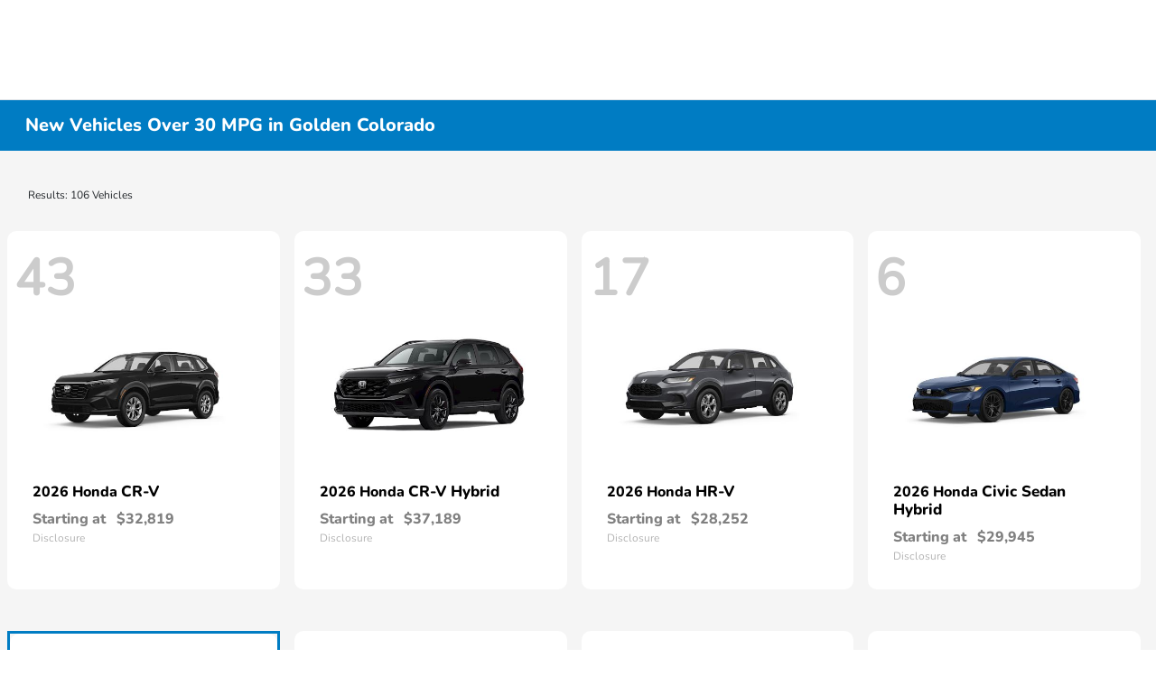

--- FILE ---
content_type: application/javascript
request_url: https://prod.tvmwebsitecdn.com/dist/p520/js/chunk/common.js
body_size: 54578
content:
/*! For license information please see common.js.LICENSE.txt?v=0e2d0c287125f1dbaf01 */
(window.webpackJsonp=window.webpackJsonp||[]).push([[4],{11:function(t,e,n){"use strict";(function(t){var r=n(335),o=n(2527),a=n(2460),i=n(1885),s=n(2350),c=n(2529),u=n(1883),l=n(2846),f=n(2535),d=n(2526),p=n(2054),h=n(656),v=n(2847),m=n(2848),g=n(1352),y=n(2532),b=n(2849);const _=function t(e){const n=new a.a(e),s=Object(o.a)(a.a.prototype.request,n);return r.a.extend(s,a.a.prototype,n,{allOwnKeys:!0}),r.a.extend(s,n,null,{allOwnKeys:!0}),s.create=function(n){return t(Object(i.a)(e,n))},s}(s.a);_.Axios=a.a,_.CanceledError=u.a,_.CancelToken=l.a,_.isCancel=f.a,_.VERSION=d.a,_.toFormData=p.a,_.AxiosError=h.a,_.Cancel=_.CanceledError,_.all=function(e){return t.all(e)},_.spread=v.a,_.isAxiosError=m.a,_.mergeConfig=i.a,_.AxiosHeaders=g.a,_.formToJSON=t=>Object(c.a)(r.a.isHTMLForm(t)?new FormData(t):t),_.getAdapter=y.a.getAdapter,_.HttpStatusCode=b.a,_.default=_,e.a=_}).call(this,n(13))},1204:function(t,e,n){"use strict";var r={};n.r(r),n.d(r,"hasBrowserEnv",function(){return i}),n.d(r,"hasStandardBrowserWebWorkerEnv",function(){return u}),n.d(r,"hasStandardBrowserEnv",function(){return c}),n.d(r,"navigator",function(){return s}),n.d(r,"origin",function(){return l});var o=n(2531),a={isBrowser:!0,classes:{URLSearchParams:"undefined"!=typeof URLSearchParams?URLSearchParams:o.a,FormData:"undefined"!=typeof FormData?FormData:null,Blob:"undefined"!=typeof Blob?Blob:null},protocols:["http","https","file","blob","url","data"]};const i="undefined"!=typeof window&&"undefined"!=typeof document,s="object"==typeof navigator&&navigator||void 0,c=i&&(!s||["ReactNative","NativeScript","NS"].indexOf(s.product)<0),u="undefined"!=typeof WorkerGlobalScope&&self instanceof WorkerGlobalScope&&"function"==typeof self.importScripts,l=i&&window.location.href||"http://localhost";e.a={...r,...a}},1205:function(t,e,n){"use strict";var r={};n.r(r),n.d(r,"hasBrowserEnv",function(){return i}),n.d(r,"hasStandardBrowserWebWorkerEnv",function(){return u}),n.d(r,"hasStandardBrowserEnv",function(){return c}),n.d(r,"navigator",function(){return s}),n.d(r,"origin",function(){return l});var o=n(2542),a={isBrowser:!0,classes:{URLSearchParams:"undefined"!=typeof URLSearchParams?URLSearchParams:o.a,FormData:"undefined"!=typeof FormData?FormData:null,Blob:"undefined"!=typeof Blob?Blob:null},protocols:["http","https","file","blob","url","data"]};const i="undefined"!=typeof window&&"undefined"!=typeof document,s="object"==typeof navigator&&navigator||void 0,c=i&&(!s||["ReactNative","NativeScript","NS"].indexOf(s.product)<0),u="undefined"!=typeof WorkerGlobalScope&&self instanceof WorkerGlobalScope&&"function"==typeof self.importScripts,l=i&&window.location.href||"http://localhost";e.a={...r,...a}},1352:function(t,e,n){"use strict";var r=n(335);const o=r.a.toObjectSet(["age","authorization","content-length","content-type","etag","expires","from","host","if-modified-since","if-unmodified-since","last-modified","location","max-forwards","proxy-authorization","referer","retry-after","user-agent"]);const a=Symbol("internals");function i(t){return t&&String(t).trim().toLowerCase()}function s(t){return!1===t||null==t?t:r.a.isArray(t)?t.map(s):String(t)}function c(t,e,n,o,a){return r.a.isFunction(o)?o.call(this,e,n):(a&&(e=n),r.a.isString(e)?r.a.isString(o)?-1!==e.indexOf(o):r.a.isRegExp(o)?o.test(e):void 0:void 0)}class u{constructor(t){t&&this.set(t)}set(t,e,n){const a=this;function c(t,e,n){const o=i(e);if(!o)throw new Error("header name must be a non-empty string");const c=r.a.findKey(a,o);(!c||void 0===a[c]||!0===n||void 0===n&&!1!==a[c])&&(a[c||e]=s(t))}const u=(t,e)=>r.a.forEach(t,(t,n)=>c(t,n,e));if(r.a.isPlainObject(t)||t instanceof this.constructor)u(t,e);else if(r.a.isString(t)&&(t=t.trim())&&!/^[-_a-zA-Z0-9^`|~,!#$%&'*+.]+$/.test(t.trim()))u((t=>{const e={};let n,r,a;return t&&t.split("\n").forEach(function(t){a=t.indexOf(":"),n=t.substring(0,a).trim().toLowerCase(),r=t.substring(a+1).trim(),!n||e[n]&&o[n]||("set-cookie"===n?e[n]?e[n].push(r):e[n]=[r]:e[n]=e[n]?e[n]+", "+r:r)}),e})(t),e);else if(r.a.isObject(t)&&r.a.isIterable(t)){let n,o,a={};for(const e of t){if(!r.a.isArray(e))throw TypeError("Object iterator must return a key-value pair");a[o=e[0]]=(n=a[o])?r.a.isArray(n)?[...n,e[1]]:[n,e[1]]:e[1]}u(a,e)}else null!=t&&c(e,t,n);return this}get(t,e){if(t=i(t)){const n=r.a.findKey(this,t);if(n){const t=this[n];if(!e)return t;if(!0===e)return function(t){const e=Object.create(null),n=/([^\s,;=]+)\s*(?:=\s*([^,;]+))?/g;let r;for(;r=n.exec(t);)e[r[1]]=r[2];return e}(t);if(r.a.isFunction(e))return e.call(this,t,n);if(r.a.isRegExp(e))return e.exec(t);throw new TypeError("parser must be boolean|regexp|function")}}}has(t,e){if(t=i(t)){const n=r.a.findKey(this,t);return!(!n||void 0===this[n]||e&&!c(0,this[n],n,e))}return!1}delete(t,e){const n=this;let o=!1;function a(t){if(t=i(t)){const a=r.a.findKey(n,t);!a||e&&!c(0,n[a],a,e)||(delete n[a],o=!0)}}return r.a.isArray(t)?t.forEach(a):a(t),o}clear(t){const e=Object.keys(this);let n=e.length,r=!1;for(;n--;){const o=e[n];t&&!c(0,this[o],o,t,!0)||(delete this[o],r=!0)}return r}normalize(t){const e=this,n={};return r.a.forEach(this,(o,a)=>{const i=r.a.findKey(n,a);if(i)return e[i]=s(o),void delete e[a];const c=t?function(t){return t.trim().toLowerCase().replace(/([a-z\d])(\w*)/g,(t,e,n)=>e.toUpperCase()+n)}(a):String(a).trim();c!==a&&delete e[a],e[c]=s(o),n[c]=!0}),this}concat(...t){return this.constructor.concat(this,...t)}toJSON(t){const e=Object.create(null);return r.a.forEach(this,(n,o)=>{null!=n&&!1!==n&&(e[o]=t&&r.a.isArray(n)?n.join(", "):n)}),e}[Symbol.iterator](){return Object.entries(this.toJSON())[Symbol.iterator]()}toString(){return Object.entries(this.toJSON()).map(([t,e])=>t+": "+e).join("\n")}getSetCookie(){return this.get("set-cookie")||[]}get[Symbol.toStringTag](){return"AxiosHeaders"}static from(t){return t instanceof this?t:new this(t)}static concat(t,...e){const n=new this(t);return e.forEach(t=>n.set(t)),n}static accessor(t){const e=(this[a]=this[a]={accessors:{}}).accessors,n=this.prototype;function o(t){const o=i(t);e[o]||(!function(t,e){const n=r.a.toCamelCase(" "+e);["get","set","has"].forEach(r=>{Object.defineProperty(t,r+n,{value:function(t,n,o){return this[r].call(this,e,t,n,o)},configurable:!0})})}(n,t),e[o]=!0)}return r.a.isArray(t)?t.forEach(o):o(t),this}}u.accessor(["Content-Type","Content-Length","Accept","Accept-Encoding","User-Agent","Authorization"]),r.a.reduceDescriptors(u.prototype,({value:t},e)=>{let n=e[0].toUpperCase()+e.slice(1);return{get:()=>t,set(t){this[n]=t}}}),r.a.freezeMethods(u);e.a=u},1353:function(t,e,n){"use strict";var r=n(336);const o=r.a.toObjectSet(["age","authorization","content-length","content-type","etag","expires","from","host","if-modified-since","if-unmodified-since","last-modified","location","max-forwards","proxy-authorization","referer","retry-after","user-agent"]);const a=Symbol("internals");function i(t){return t&&String(t).trim().toLowerCase()}function s(t){return!1===t||null==t?t:r.a.isArray(t)?t.map(s):String(t)}function c(t,e,n,o,a){return r.a.isFunction(o)?o.call(this,e,n):(a&&(e=n),r.a.isString(e)?r.a.isString(o)?-1!==e.indexOf(o):r.a.isRegExp(o)?o.test(e):void 0:void 0)}class u{constructor(t){t&&this.set(t)}set(t,e,n){const a=this;function c(t,e,n){const o=i(e);if(!o)throw new Error("header name must be a non-empty string");const c=r.a.findKey(a,o);(!c||void 0===a[c]||!0===n||void 0===n&&!1!==a[c])&&(a[c||e]=s(t))}const u=(t,e)=>r.a.forEach(t,(t,n)=>c(t,n,e));if(r.a.isPlainObject(t)||t instanceof this.constructor)u(t,e);else if(r.a.isString(t)&&(t=t.trim())&&!/^[-_a-zA-Z0-9^`|~,!#$%&'*+.]+$/.test(t.trim()))u((t=>{const e={};let n,r,a;return t&&t.split("\n").forEach(function(t){a=t.indexOf(":"),n=t.substring(0,a).trim().toLowerCase(),r=t.substring(a+1).trim(),!n||e[n]&&o[n]||("set-cookie"===n?e[n]?e[n].push(r):e[n]=[r]:e[n]=e[n]?e[n]+", "+r:r)}),e})(t),e);else if(r.a.isObject(t)&&r.a.isIterable(t)){let n,o,a={};for(const e of t){if(!r.a.isArray(e))throw TypeError("Object iterator must return a key-value pair");a[o=e[0]]=(n=a[o])?r.a.isArray(n)?[...n,e[1]]:[n,e[1]]:e[1]}u(a,e)}else null!=t&&c(e,t,n);return this}get(t,e){if(t=i(t)){const n=r.a.findKey(this,t);if(n){const t=this[n];if(!e)return t;if(!0===e)return function(t){const e=Object.create(null),n=/([^\s,;=]+)\s*(?:=\s*([^,;]+))?/g;let r;for(;r=n.exec(t);)e[r[1]]=r[2];return e}(t);if(r.a.isFunction(e))return e.call(this,t,n);if(r.a.isRegExp(e))return e.exec(t);throw new TypeError("parser must be boolean|regexp|function")}}}has(t,e){if(t=i(t)){const n=r.a.findKey(this,t);return!(!n||void 0===this[n]||e&&!c(0,this[n],n,e))}return!1}delete(t,e){const n=this;let o=!1;function a(t){if(t=i(t)){const a=r.a.findKey(n,t);!a||e&&!c(0,n[a],a,e)||(delete n[a],o=!0)}}return r.a.isArray(t)?t.forEach(a):a(t),o}clear(t){const e=Object.keys(this);let n=e.length,r=!1;for(;n--;){const o=e[n];t&&!c(0,this[o],o,t,!0)||(delete this[o],r=!0)}return r}normalize(t){const e=this,n={};return r.a.forEach(this,(o,a)=>{const i=r.a.findKey(n,a);if(i)return e[i]=s(o),void delete e[a];const c=t?function(t){return t.trim().toLowerCase().replace(/([a-z\d])(\w*)/g,(t,e,n)=>e.toUpperCase()+n)}(a):String(a).trim();c!==a&&delete e[a],e[c]=s(o),n[c]=!0}),this}concat(...t){return this.constructor.concat(this,...t)}toJSON(t){const e=Object.create(null);return r.a.forEach(this,(n,o)=>{null!=n&&!1!==n&&(e[o]=t&&r.a.isArray(n)?n.join(", "):n)}),e}[Symbol.iterator](){return Object.entries(this.toJSON())[Symbol.iterator]()}toString(){return Object.entries(this.toJSON()).map(([t,e])=>t+": "+e).join("\n")}getSetCookie(){return this.get("set-cookie")||[]}get[Symbol.toStringTag](){return"AxiosHeaders"}static from(t){return t instanceof this?t:new this(t)}static concat(t,...e){const n=new this(t);return e.forEach(t=>n.set(t)),n}static accessor(t){const e=(this[a]=this[a]={accessors:{}}).accessors,n=this.prototype;function o(t){const o=i(t);e[o]||(!function(t,e){const n=r.a.toCamelCase(" "+e);["get","set","has"].forEach(r=>{Object.defineProperty(t,r+n,{value:function(t,n,o){return this[r].call(this,e,t,n,o)},configurable:!0})})}(n,t),e[o]=!0)}return r.a.isArray(t)?t.forEach(o):o(t),this}}u.accessor(["Content-Type","Content-Length","Accept","Accept-Encoding","User-Agent","Authorization"]),r.a.reduceDescriptors(u.prototype,({value:t},e)=>{let n=e[0].toUpperCase()+e.slice(1);return{get:()=>t,set(t){this[n]=t}}}),r.a.freezeMethods(u);e.a=u},14:function(t,e,n){"use strict";n.r(e),function(t,r,o){n.d(e,"EffectScope",function(){return pn}),n.d(e,"computed",function(){return he}),n.d(e,"customRef",function(){return ae}),n.d(e,"default",function(){return po}),n.d(e,"defineAsyncComponent",function(){return fr}),n.d(e,"defineComponent",function(){return Tr}),n.d(e,"del",function(){return Bt}),n.d(e,"effectScope",function(){return hn}),n.d(e,"getCurrentInstance",function(){return vt}),n.d(e,"getCurrentScope",function(){return vn}),n.d(e,"h",function(){return Wn}),n.d(e,"inject",function(){return Kn}),n.d(e,"isProxy",function(){return Kt}),n.d(e,"isReactive",function(){return zt}),n.d(e,"isReadonly",function(){return Vt}),n.d(e,"isRef",function(){return Zt}),n.d(e,"isShallow",function(){return Jt}),n.d(e,"markRaw",function(){return Xt}),n.d(e,"mergeDefaults",function(){return nn}),n.d(e,"nextTick",function(){return cr}),n.d(e,"onActivated",function(){return br}),n.d(e,"onBeforeMount",function(){return pr}),n.d(e,"onBeforeUnmount",function(){return gr}),n.d(e,"onBeforeUpdate",function(){return vr}),n.d(e,"onDeactivated",function(){return _r}),n.d(e,"onErrorCaptured",function(){return xr}),n.d(e,"onMounted",function(){return hr}),n.d(e,"onRenderTracked",function(){return Or}),n.d(e,"onRenderTriggered",function(){return Sr}),n.d(e,"onScopeDispose",function(){return mn}),n.d(e,"onServerPrefetch",function(){return wr}),n.d(e,"onUnmounted",function(){return yr}),n.d(e,"onUpdated",function(){return mr}),n.d(e,"provide",function(){return Jn}),n.d(e,"proxyRefs",function(){return re}),n.d(e,"reactive",function(){return It}),n.d(e,"readonly",function(){return le}),n.d(e,"ref",function(){return Qt}),n.d(e,"set",function(){return Ut}),n.d(e,"shallowReactive",function(){return qt}),n.d(e,"shallowReadonly",function(){return pe}),n.d(e,"shallowRef",function(){return Yt}),n.d(e,"toRaw",function(){return Wt}),n.d(e,"toRef",function(){return se}),n.d(e,"toRefs",function(){return ie}),n.d(e,"triggerRef",function(){return ee}),n.d(e,"unref",function(){return ne}),n.d(e,"useAttrs",function(){return Ye}),n.d(e,"useCssModule",function(){return ur}),n.d(e,"useCssVars",function(){return lr}),n.d(e,"useListeners",function(){return tn}),n.d(e,"useSlots",function(){return Qe}),n.d(e,"version",function(){return Cr}),n.d(e,"watch",function(){return Hn}),n.d(e,"watchEffect",function(){return Bn}),n.d(e,"watchPostEffect",function(){return Mn}),n.d(e,"watchSyncEffect",function(){return In});var a=Object.freeze({}),i=Array.isArray;function s(t){return null==t}function c(t){return null!=t}function u(t){return!0===t}function l(t){return"string"==typeof t||"number"==typeof t||"symbol"==typeof t||"boolean"==typeof t}function f(t){return"function"==typeof t}function d(t){return null!==t&&"object"==typeof t}var p=Object.prototype.toString;function h(t){return"[object Object]"===p.call(t)}function v(t){return"[object RegExp]"===p.call(t)}function m(t){var e=parseFloat(String(t));return e>=0&&Math.floor(e)===e&&isFinite(t)}function g(t){return c(t)&&"function"==typeof t.then&&"function"==typeof t.catch}function y(t){return null==t?"":Array.isArray(t)||h(t)&&t.toString===p?JSON.stringify(t,null,2):String(t)}function b(t){var e=parseFloat(t);return isNaN(e)?t:e}function _(t,e){for(var n=Object.create(null),r=t.split(","),o=0;o<r.length;o++)n[r[o]]=!0;return e?function(t){return n[t.toLowerCase()]}:function(t){return n[t]}}var w=_("slot,component",!0),O=_("key,ref,slot,slot-scope,is");function S(t,e){var n=t.length;if(n){if(e===t[n-1])return void(t.length=n-1);var r=t.indexOf(e);if(r>-1)return t.splice(r,1)}}var E=Object.prototype.hasOwnProperty;function x(t,e){return E.call(t,e)}function C(t){var e=Object.create(null);return function(n){return e[n]||(e[n]=t(n))}}var T=/-(\w)/g,R=C(function(t){return t.replace(T,function(t,e){return e?e.toUpperCase():""})}),k=C(function(t){return t.charAt(0).toUpperCase()+t.slice(1)}),A=/\B([A-Z])/g,j=C(function(t){return t.replace(A,"-$1").toLowerCase()});var $=Function.prototype.bind?function(t,e){return t.bind(e)}:function(t,e){function n(n){var r=arguments.length;return r?r>1?t.apply(e,arguments):t.call(e,n):t.call(e)}return n._length=t.length,n};function N(t,e){e=e||0;for(var n=t.length-e,r=new Array(n);n--;)r[n]=t[n+e];return r}function P(t,e){for(var n in e)t[n]=e[n];return t}function L(t){for(var e={},n=0;n<t.length;n++)t[n]&&P(e,t[n]);return e}function F(t,e,n){}var D=function(t,e,n){return!1},U=function(t){return t};function B(t,e){if(t===e)return!0;var n=d(t),r=d(e);if(!n||!r)return!n&&!r&&String(t)===String(e);try{var o=Array.isArray(t),a=Array.isArray(e);if(o&&a)return t.length===e.length&&t.every(function(t,n){return B(t,e[n])});if(t instanceof Date&&e instanceof Date)return t.getTime()===e.getTime();if(o||a)return!1;var i=Object.keys(t),s=Object.keys(e);return i.length===s.length&&i.every(function(n){return B(t[n],e[n])})}catch(t){return!1}}function M(t,e){for(var n=0;n<t.length;n++)if(B(t[n],e))return n;return-1}function I(t){var e=!1;return function(){e||(e=!0,t.apply(this,arguments))}}function q(t,e){return t===e?0===t&&1/t!=1/e:t==t||e==e}var H="data-server-rendered",z=["component","directive","filter"],J=["beforeCreate","created","beforeMount","mounted","beforeUpdate","updated","beforeDestroy","destroyed","activated","deactivated","errorCaptured","serverPrefetch","renderTracked","renderTriggered"],V={optionMergeStrategies:Object.create(null),silent:!1,productionTip:!1,devtools:!1,performance:!1,errorHandler:null,warnHandler:null,ignoredElements:[],keyCodes:Object.create(null),isReservedTag:D,isReservedAttr:D,isUnknownElement:D,getTagNamespace:F,parsePlatformTagName:U,mustUseProp:D,async:!0,_lifecycleHooks:J},K=/a-zA-Z\u00B7\u00C0-\u00D6\u00D8-\u00F6\u00F8-\u037D\u037F-\u1FFF\u200C-\u200D\u203F-\u2040\u2070-\u218F\u2C00-\u2FEF\u3001-\uD7FF\uF900-\uFDCF\uFDF0-\uFFFD/;function W(t){var e=(t+"").charCodeAt(0);return 36===e||95===e}function X(t,e,n,r){Object.defineProperty(t,e,{value:n,enumerable:!!r,writable:!0,configurable:!0})}var G=new RegExp("[^".concat(K.source,".$_\\d]"));var Z="__proto__"in{},Q="undefined"!=typeof window,Y=Q&&window.navigator.userAgent.toLowerCase(),tt=Y&&/msie|trident/.test(Y),et=Y&&Y.indexOf("msie 9.0")>0,nt=Y&&Y.indexOf("edge/")>0;Y&&Y.indexOf("android");var rt=Y&&/iphone|ipad|ipod|ios/.test(Y);Y&&/chrome\/\d+/.test(Y),Y&&/phantomjs/.test(Y);var ot,at=Y&&Y.match(/firefox\/(\d+)/),it={}.watch,st=!1;if(Q)try{var ct={};Object.defineProperty(ct,"passive",{get:function(){st=!0}}),window.addEventListener("test-passive",null,ct)}catch(t){}var ut=function(){return void 0===ot&&(ot=!Q&&void 0!==t&&(t.process&&"server"===t.process.env.VUE_ENV)),ot},lt=Q&&window.__VUE_DEVTOOLS_GLOBAL_HOOK__;function ft(t){return"function"==typeof t&&/native code/.test(t.toString())}var dt,pt="undefined"!=typeof Symbol&&ft(Symbol)&&"undefined"!=typeof Reflect&&ft(Reflect.ownKeys);dt="undefined"!=typeof Set&&ft(Set)?Set:function(){function t(){this.set=Object.create(null)}return t.prototype.has=function(t){return!0===this.set[t]},t.prototype.add=function(t){this.set[t]=!0},t.prototype.clear=function(){this.set=Object.create(null)},t}();var ht=null;function vt(){return ht&&{proxy:ht}}function mt(t){void 0===t&&(t=null),t||ht&&ht._scope.off(),ht=t,t&&t._scope.on()}var gt=function(){function t(t,e,n,r,o,a,i,s){this.tag=t,this.data=e,this.children=n,this.text=r,this.elm=o,this.ns=void 0,this.context=a,this.fnContext=void 0,this.fnOptions=void 0,this.fnScopeId=void 0,this.key=e&&e.key,this.componentOptions=i,this.componentInstance=void 0,this.parent=void 0,this.raw=!1,this.isStatic=!1,this.isRootInsert=!0,this.isComment=!1,this.isCloned=!1,this.isOnce=!1,this.asyncFactory=s,this.asyncMeta=void 0,this.isAsyncPlaceholder=!1}return Object.defineProperty(t.prototype,"child",{get:function(){return this.componentInstance},enumerable:!1,configurable:!0}),t}(),yt=function(t){void 0===t&&(t="");var e=new gt;return e.text=t,e.isComment=!0,e};function bt(t){return new gt(void 0,void 0,void 0,String(t))}function _t(t){var e=new gt(t.tag,t.data,t.children&&t.children.slice(),t.text,t.elm,t.context,t.componentOptions,t.asyncFactory);return e.ns=t.ns,e.isStatic=t.isStatic,e.key=t.key,e.isComment=t.isComment,e.fnContext=t.fnContext,e.fnOptions=t.fnOptions,e.fnScopeId=t.fnScopeId,e.asyncMeta=t.asyncMeta,e.isCloned=!0,e}var wt=0,Ot=[],St=function(){for(var t=0;t<Ot.length;t++){var e=Ot[t];e.subs=e.subs.filter(function(t){return t}),e._pending=!1}Ot.length=0},Et=function(){function t(){this._pending=!1,this.id=wt++,this.subs=[]}return t.prototype.addSub=function(t){this.subs.push(t)},t.prototype.removeSub=function(t){this.subs[this.subs.indexOf(t)]=null,this._pending||(this._pending=!0,Ot.push(this))},t.prototype.depend=function(e){t.target&&t.target.addDep(this)},t.prototype.notify=function(t){var e=this.subs.filter(function(t){return t});for(var n=0,r=e.length;n<r;n++){0,e[n].update()}},t}();Et.target=null;var xt=[];function Ct(t){xt.push(t),Et.target=t}function Tt(){xt.pop(),Et.target=xt[xt.length-1]}var Rt=Array.prototype,kt=Object.create(Rt);["push","pop","shift","unshift","splice","sort","reverse"].forEach(function(t){var e=Rt[t];X(kt,t,function(){for(var n=[],r=0;r<arguments.length;r++)n[r]=arguments[r];var o,a=e.apply(this,n),i=this.__ob__;switch(t){case"push":case"unshift":o=n;break;case"splice":o=n.slice(2)}return o&&i.observeArray(o),i.dep.notify(),a})});var At=Object.getOwnPropertyNames(kt),jt={},$t=!0;function Nt(t){$t=t}var Pt={notify:F,depend:F,addSub:F,removeSub:F},Lt=function(){function t(t,e,n){if(void 0===e&&(e=!1),void 0===n&&(n=!1),this.value=t,this.shallow=e,this.mock=n,this.dep=n?Pt:new Et,this.vmCount=0,X(t,"__ob__",this),i(t)){if(!n)if(Z)t.__proto__=kt;else for(var r=0,o=At.length;r<o;r++){X(t,s=At[r],kt[s])}e||this.observeArray(t)}else{var a=Object.keys(t);for(r=0;r<a.length;r++){var s;Dt(t,s=a[r],jt,void 0,e,n)}}}return t.prototype.observeArray=function(t){for(var e=0,n=t.length;e<n;e++)Ft(t[e],!1,this.mock)},t}();function Ft(t,e,n){return t&&x(t,"__ob__")&&t.__ob__ instanceof Lt?t.__ob__:!$t||!n&&ut()||!i(t)&&!h(t)||!Object.isExtensible(t)||t.__v_skip||Zt(t)||t instanceof gt?void 0:new Lt(t,e,n)}function Dt(t,e,n,r,o,a){var s=new Et,c=Object.getOwnPropertyDescriptor(t,e);if(!c||!1!==c.configurable){var u=c&&c.get,l=c&&c.set;u&&!l||n!==jt&&2!==arguments.length||(n=t[e]);var f=!o&&Ft(n,!1,a);return Object.defineProperty(t,e,{enumerable:!0,configurable:!0,get:function(){var e=u?u.call(t):n;return Et.target&&(s.depend(),f&&(f.dep.depend(),i(e)&&Mt(e))),Zt(e)&&!o?e.value:e},set:function(e){var r=u?u.call(t):n;if(q(r,e)){if(l)l.call(t,e);else{if(u)return;if(!o&&Zt(r)&&!Zt(e))return void(r.value=e);n=e}f=!o&&Ft(e,!1,a),s.notify()}}}),s}}function Ut(t,e,n){if(!Vt(t)){var r=t.__ob__;return i(t)&&m(e)?(t.length=Math.max(t.length,e),t.splice(e,1,n),r&&!r.shallow&&r.mock&&Ft(n,!1,!0),n):e in t&&!(e in Object.prototype)?(t[e]=n,n):t._isVue||r&&r.vmCount?n:r?(Dt(r.value,e,n,void 0,r.shallow,r.mock),r.dep.notify(),n):(t[e]=n,n)}}function Bt(t,e){if(i(t)&&m(e))t.splice(e,1);else{var n=t.__ob__;t._isVue||n&&n.vmCount||Vt(t)||x(t,e)&&(delete t[e],n&&n.dep.notify())}}function Mt(t){for(var e=void 0,n=0,r=t.length;n<r;n++)(e=t[n])&&e.__ob__&&e.__ob__.dep.depend(),i(e)&&Mt(e)}function It(t){return Ht(t,!1),t}function qt(t){return Ht(t,!0),X(t,"__v_isShallow",!0),t}function Ht(t,e){if(!Vt(t)){Ft(t,e,ut());0}}function zt(t){return Vt(t)?zt(t.__v_raw):!(!t||!t.__ob__)}function Jt(t){return!(!t||!t.__v_isShallow)}function Vt(t){return!(!t||!t.__v_isReadonly)}function Kt(t){return zt(t)||Vt(t)}function Wt(t){var e=t&&t.__v_raw;return e?Wt(e):t}function Xt(t){return Object.isExtensible(t)&&X(t,"__v_skip",!0),t}var Gt="__v_isRef";function Zt(t){return!(!t||!0!==t.__v_isRef)}function Qt(t){return te(t,!1)}function Yt(t){return te(t,!0)}function te(t,e){if(Zt(t))return t;var n={};return X(n,Gt,!0),X(n,"__v_isShallow",e),X(n,"dep",Dt(n,"value",t,null,e,ut())),n}function ee(t){t.dep&&t.dep.notify()}function ne(t){return Zt(t)?t.value:t}function re(t){if(zt(t))return t;for(var e={},n=Object.keys(t),r=0;r<n.length;r++)oe(e,t,n[r]);return e}function oe(t,e,n){Object.defineProperty(t,n,{enumerable:!0,configurable:!0,get:function(){var t=e[n];if(Zt(t))return t.value;var r=t&&t.__ob__;return r&&r.dep.depend(),t},set:function(t){var r=e[n];Zt(r)&&!Zt(t)?r.value=t:e[n]=t}})}function ae(t){var e=new Et,n=t(function(){e.depend()},function(){e.notify()}),r=n.get,o=n.set,a={get value(){return r()},set value(t){o(t)}};return X(a,Gt,!0),a}function ie(t){var e=i(t)?new Array(t.length):{};for(var n in t)e[n]=se(t,n);return e}function se(t,e,n){var r=t[e];if(Zt(r))return r;var o={get value(){var r=t[e];return void 0===r?n:r},set value(n){t[e]=n}};return X(o,Gt,!0),o}var ce="__v_rawToReadonly",ue="__v_rawToShallowReadonly";function le(t){return fe(t,!1)}function fe(t,e){if(!h(t))return t;if(Vt(t))return t;var n=e?ue:ce,r=t[n];if(r)return r;var o=Object.create(Object.getPrototypeOf(t));X(t,n,o),X(o,"__v_isReadonly",!0),X(o,"__v_raw",t),Zt(t)&&X(o,Gt,!0),(e||Jt(t))&&X(o,"__v_isShallow",!0);for(var a=Object.keys(t),i=0;i<a.length;i++)de(o,t,a[i],e);return o}function de(t,e,n,r){Object.defineProperty(t,n,{enumerable:!0,configurable:!0,get:function(){var t=e[n];return r||!h(t)?t:le(t)},set:function(){}})}function pe(t){return fe(t,!0)}function he(t,e){var n,r,o=f(t);o?(n=t,r=F):(n=t.get,r=t.set);var a=ut()?null:new $r(ht,n,F,{lazy:!0});var i={effect:a,get value(){return a?(a.dirty&&a.evaluate(),Et.target&&a.depend(),a.value):n()},set value(t){r(t)}};return X(i,Gt,!0),X(i,"__v_isReadonly",o),i}var ve=C(function(t){var e="&"===t.charAt(0),n="~"===(t=e?t.slice(1):t).charAt(0),r="!"===(t=n?t.slice(1):t).charAt(0);return{name:t=r?t.slice(1):t,once:n,capture:r,passive:e}});function me(t,e){function n(){var t=n.fns;if(!i(t))return Gn(t,null,arguments,e,"v-on handler");for(var r=t.slice(),o=0;o<r.length;o++)Gn(r[o],null,arguments,e,"v-on handler")}return n.fns=t,n}function ge(t,e,n,r,o,a){var i,c,l,f;for(i in t)c=t[i],l=e[i],f=ve(i),s(c)||(s(l)?(s(c.fns)&&(c=t[i]=me(c,a)),u(f.once)&&(c=t[i]=o(f.name,c,f.capture)),n(f.name,c,f.capture,f.passive,f.params)):c!==l&&(l.fns=c,t[i]=l));for(i in e)s(t[i])&&r((f=ve(i)).name,e[i],f.capture)}function ye(t,e,n){var r;t instanceof gt&&(t=t.data.hook||(t.data.hook={}));var o=t[e];function a(){n.apply(this,arguments),S(r.fns,a)}s(o)?r=me([a]):c(o.fns)&&u(o.merged)?(r=o).fns.push(a):r=me([o,a]),r.merged=!0,t[e]=r}function be(t,e,n,r,o){if(c(e)){if(x(e,n))return t[n]=e[n],o||delete e[n],!0;if(x(e,r))return t[n]=e[r],o||delete e[r],!0}return!1}function _e(t){return l(t)?[bt(t)]:i(t)?Oe(t):void 0}function we(t){return c(t)&&c(t.text)&&!1===t.isComment}function Oe(t,e){var n,r,o,a,f=[];for(n=0;n<t.length;n++)s(r=t[n])||"boolean"==typeof r||(a=f[o=f.length-1],i(r)?r.length>0&&(we((r=Oe(r,"".concat(e||"","_").concat(n)))[0])&&we(a)&&(f[o]=bt(a.text+r[0].text),r.shift()),f.push.apply(f,r)):l(r)?we(a)?f[o]=bt(a.text+r):""!==r&&f.push(bt(r)):we(r)&&we(a)?f[o]=bt(a.text+r.text):(u(t._isVList)&&c(r.tag)&&s(r.key)&&c(e)&&(r.key="__vlist".concat(e,"_").concat(n,"__")),f.push(r)));return f}var Se=1,Ee=2;function xe(t,e,n,r,o,a){return(i(n)||l(n))&&(o=r,r=n,n=void 0),u(a)&&(o=Ee),function(t,e,n,r,o){if(c(n)&&c(n.__ob__))return yt();c(n)&&c(n.is)&&(e=n.is);if(!e)return yt();0;i(r)&&f(r[0])&&((n=n||{}).scopedSlots={default:r[0]},r.length=0);o===Ee?r=_e(r):o===Se&&(r=function(t){for(var e=0;e<t.length;e++)if(i(t[e]))return Array.prototype.concat.apply([],t);return t}(r));var a,s;if("string"==typeof e){var u=void 0;s=t.$vnode&&t.$vnode.ns||V.getTagNamespace(e),a=V.isReservedTag(e)?new gt(V.parsePlatformTagName(e),n,r,void 0,void 0,t):n&&n.pre||!c(u=io(t.$options,"components",e))?new gt(e,n,r,void 0,void 0,t):Gr(u,n,t,r,e)}else a=Gr(e,n,t,r);return i(a)?a:c(a)?(c(s)&&Ce(a,s),c(n)&&function(t){d(t.style)&&kr(t.style);d(t.class)&&kr(t.class)}(n),a):yt()}(t,e,n,r,o)}function Ce(t,e,n){if(t.ns=e,"foreignObject"===t.tag&&(e=void 0,n=!0),c(t.children))for(var r=0,o=t.children.length;r<o;r++){var a=t.children[r];c(a.tag)&&(s(a.ns)||u(n)&&"svg"!==a.tag)&&Ce(a,e,n)}}function Te(t,e){var n,r,o,a,s=null;if(i(t)||"string"==typeof t)for(s=new Array(t.length),n=0,r=t.length;n<r;n++)s[n]=e(t[n],n);else if("number"==typeof t)for(s=new Array(t),n=0;n<t;n++)s[n]=e(n+1,n);else if(d(t))if(pt&&t[Symbol.iterator]){s=[];for(var u=t[Symbol.iterator](),l=u.next();!l.done;)s.push(e(l.value,s.length)),l=u.next()}else for(o=Object.keys(t),s=new Array(o.length),n=0,r=o.length;n<r;n++)a=o[n],s[n]=e(t[a],a,n);return c(s)||(s=[]),s._isVList=!0,s}function Re(t,e,n,r){var o,a=this.$scopedSlots[t];a?(n=n||{},r&&(n=P(P({},r),n)),o=a(n)||(f(e)?e():e)):o=this.$slots[t]||(f(e)?e():e);var i=n&&n.slot;return i?this.$createElement("template",{slot:i},o):o}function ke(t){return io(this.$options,"filters",t,!0)||U}function Ae(t,e){return i(t)?-1===t.indexOf(e):t!==e}function je(t,e,n,r,o){var a=V.keyCodes[e]||n;return o&&r&&!V.keyCodes[e]?Ae(o,r):a?Ae(a,t):r?j(r)!==e:void 0===t}function $e(t,e,n,r,o){if(n)if(d(n)){i(n)&&(n=L(n));var a=void 0,s=function(i){if("class"===i||"style"===i||O(i))a=t;else{var s=t.attrs&&t.attrs.type;a=r||V.mustUseProp(e,s,i)?t.domProps||(t.domProps={}):t.attrs||(t.attrs={})}var c=R(i),u=j(i);c in a||u in a||(a[i]=n[i],o&&((t.on||(t.on={}))["update:".concat(i)]=function(t){n[i]=t}))};for(var c in n)s(c)}else;return t}function Ne(t,e){var n=this._staticTrees||(this._staticTrees=[]),r=n[t];return r&&!e||Le(r=n[t]=this.$options.staticRenderFns[t].call(this._renderProxy,this._c,this),"__static__".concat(t),!1),r}function Pe(t,e,n){return Le(t,"__once__".concat(e).concat(n?"_".concat(n):""),!0),t}function Le(t,e,n){if(i(t))for(var r=0;r<t.length;r++)t[r]&&"string"!=typeof t[r]&&Fe(t[r],"".concat(e,"_").concat(r),n);else Fe(t,e,n)}function Fe(t,e,n){t.isStatic=!0,t.key=e,t.isOnce=n}function De(t,e){if(e)if(h(e)){var n=t.on=t.on?P({},t.on):{};for(var r in e){var o=n[r],a=e[r];n[r]=o?[].concat(o,a):a}}else;return t}function Ue(t,e,n,r){e=e||{$stable:!n};for(var o=0;o<t.length;o++){var a=t[o];i(a)?Ue(a,e,n):a&&(a.proxy&&(a.fn.proxy=!0),e[a.key]=a.fn)}return r&&(e.$key=r),e}function Be(t,e){for(var n=0;n<e.length;n+=2){var r=e[n];"string"==typeof r&&r&&(t[e[n]]=e[n+1])}return t}function Me(t,e){return"string"==typeof t?e+t:t}function Ie(t){t._o=Pe,t._n=b,t._s=y,t._l=Te,t._t=Re,t._q=B,t._i=M,t._m=Ne,t._f=ke,t._k=je,t._b=$e,t._v=bt,t._e=yt,t._u=Ue,t._g=De,t._d=Be,t._p=Me}function qe(t,e){if(!t||!t.length)return{};for(var n={},r=0,o=t.length;r<o;r++){var a=t[r],i=a.data;if(i&&i.attrs&&i.attrs.slot&&delete i.attrs.slot,a.context!==e&&a.fnContext!==e||!i||null==i.slot)(n.default||(n.default=[])).push(a);else{var s=i.slot,c=n[s]||(n[s]=[]);"template"===a.tag?c.push.apply(c,a.children||[]):c.push(a)}}for(var u in n)n[u].every(He)&&delete n[u];return n}function He(t){return t.isComment&&!t.asyncFactory||" "===t.text}function ze(t){return t.isComment&&t.asyncFactory}function Je(t,e,n,r){var o,i=Object.keys(n).length>0,s=e?!!e.$stable:!i,c=e&&e.$key;if(e){if(e._normalized)return e._normalized;if(s&&r&&r!==a&&c===r.$key&&!i&&!r.$hasNormal)return r;for(var u in o={},e)e[u]&&"$"!==u[0]&&(o[u]=Ve(t,n,u,e[u]))}else o={};for(var l in n)l in o||(o[l]=Ke(n,l));return e&&Object.isExtensible(e)&&(e._normalized=o),X(o,"$stable",s),X(o,"$key",c),X(o,"$hasNormal",i),o}function Ve(t,e,n,r){var o=function(){var e=ht;mt(t);var n=arguments.length?r.apply(null,arguments):r({}),o=(n=n&&"object"==typeof n&&!i(n)?[n]:_e(n))&&n[0];return mt(e),n&&(!o||1===n.length&&o.isComment&&!ze(o))?void 0:n};return r.proxy&&Object.defineProperty(e,n,{get:o,enumerable:!0,configurable:!0}),o}function Ke(t,e){return function(){return t[e]}}function We(t){return{get attrs(){if(!t._attrsProxy){var e=t._attrsProxy={};X(e,"_v_attr_proxy",!0),Xe(e,t.$attrs,a,t,"$attrs")}return t._attrsProxy},get listeners(){t._listenersProxy||Xe(t._listenersProxy={},t.$listeners,a,t,"$listeners");return t._listenersProxy},get slots(){return function(t){t._slotsProxy||Ze(t._slotsProxy={},t.$scopedSlots);return t._slotsProxy}(t)},emit:$(t.$emit,t),expose:function(e){e&&Object.keys(e).forEach(function(n){return oe(t,e,n)})}}}function Xe(t,e,n,r,o){var a=!1;for(var i in e)i in t?e[i]!==n[i]&&(a=!0):(a=!0,Ge(t,i,r,o));for(var i in t)i in e||(a=!0,delete t[i]);return a}function Ge(t,e,n,r){Object.defineProperty(t,e,{enumerable:!0,configurable:!0,get:function(){return n[r][e]}})}function Ze(t,e){for(var n in e)t[n]=e[n];for(var n in t)n in e||delete t[n]}function Qe(){return en().slots}function Ye(){return en().attrs}function tn(){return en().listeners}function en(){var t=ht;return t._setupContext||(t._setupContext=We(t))}function nn(t,e){var n=i(t)?t.reduce(function(t,e){return t[e]={},t},{}):t;for(var r in e){var o=n[r];o?i(o)||f(o)?n[r]={type:o,default:e[r]}:o.default=e[r]:null===o&&(n[r]={default:e[r]})}return n}var rn,on,an=null;function sn(t,e){return(t.__esModule||pt&&"Module"===t[Symbol.toStringTag])&&(t=t.default),d(t)?e.extend(t):t}function cn(t){if(i(t))for(var e=0;e<t.length;e++){var n=t[e];if(c(n)&&(c(n.componentOptions)||ze(n)))return n}}function un(t,e){rn.$on(t,e)}function ln(t,e){rn.$off(t,e)}function fn(t,e){var n=rn;return function r(){null!==e.apply(null,arguments)&&n.$off(t,r)}}function dn(t,e,n){rn=t,ge(e,n||{},un,ln,fn,t),rn=void 0}var pn=function(){function t(t){void 0===t&&(t=!1),this.detached=t,this.active=!0,this.effects=[],this.cleanups=[],this.parent=on,!t&&on&&(this.index=(on.scopes||(on.scopes=[])).push(this)-1)}return t.prototype.run=function(t){if(this.active){var e=on;try{return on=this,t()}finally{on=e}}else 0},t.prototype.on=function(){on=this},t.prototype.off=function(){on=this.parent},t.prototype.stop=function(t){if(this.active){var e=void 0,n=void 0;for(e=0,n=this.effects.length;e<n;e++)this.effects[e].teardown();for(e=0,n=this.cleanups.length;e<n;e++)this.cleanups[e]();if(this.scopes)for(e=0,n=this.scopes.length;e<n;e++)this.scopes[e].stop(!0);if(!this.detached&&this.parent&&!t){var r=this.parent.scopes.pop();r&&r!==this&&(this.parent.scopes[this.index]=r,r.index=this.index)}this.parent=void 0,this.active=!1}},t}();function hn(t){return new pn(t)}function vn(){return on}function mn(t){on&&on.cleanups.push(t)}var gn=null;function yn(t){var e=gn;return gn=t,function(){gn=e}}function bn(t){for(;t&&(t=t.$parent);)if(t._inactive)return!0;return!1}function _n(t,e){if(e){if(t._directInactive=!1,bn(t))return}else if(t._directInactive)return;if(t._inactive||null===t._inactive){t._inactive=!1;for(var n=0;n<t.$children.length;n++)_n(t.$children[n]);On(t,"activated")}}function wn(t,e){if(!(e&&(t._directInactive=!0,bn(t))||t._inactive)){t._inactive=!0;for(var n=0;n<t.$children.length;n++)wn(t.$children[n]);On(t,"deactivated")}}function On(t,e,n,r){void 0===r&&(r=!0),Ct();var o=ht,a=vn();r&&mt(t);var i=t.$options[e],s="".concat(e," hook");if(i)for(var c=0,u=i.length;c<u;c++)Gn(i[c],t,n||null,t,s);t._hasHookEvent&&t.$emit("hook:"+e),r&&(mt(o),a&&a.on()),Tt()}var Sn=[],En=[],xn={},Cn=!1,Tn=!1,Rn=0;var kn=0,An=Date.now;if(Q&&!tt){var jn=window.performance;jn&&"function"==typeof jn.now&&An()>document.createEvent("Event").timeStamp&&(An=function(){return jn.now()})}var $n=function(t,e){if(t.post){if(!e.post)return 1}else if(e.post)return-1;return t.id-e.id};function Nn(){var t,e;for(kn=An(),Tn=!0,Sn.sort($n),Rn=0;Rn<Sn.length;Rn++)(t=Sn[Rn]).before&&t.before(),e=t.id,xn[e]=null,t.run();var n=En.slice(),r=Sn.slice();Rn=Sn.length=En.length=0,xn={},Cn=Tn=!1,function(t){for(var e=0;e<t.length;e++)t[e]._inactive=!0,_n(t[e],!0)}(n),function(t){var e=t.length;for(;e--;){var n=t[e],r=n.vm;r&&r._watcher===n&&r._isMounted&&!r._isDestroyed&&On(r,"updated")}}(r),St(),lt&&V.devtools&&lt.emit("flush")}function Pn(t){var e=t.id;if(null==xn[e]&&(t!==Et.target||!t.noRecurse)){if(xn[e]=!0,Tn){for(var n=Sn.length-1;n>Rn&&Sn[n].id>t.id;)n--;Sn.splice(n+1,0,t)}else Sn.push(t);Cn||(Cn=!0,cr(Nn))}}var Ln="watcher",Fn="".concat(Ln," callback"),Dn="".concat(Ln," getter"),Un="".concat(Ln," cleanup");function Bn(t,e){return zn(t,null,e)}function Mn(t,e){return zn(t,null,{flush:"post"})}function In(t,e){return zn(t,null,{flush:"sync"})}var qn={};function Hn(t,e,n){return zn(t,e,n)}function zn(t,e,n){var r=void 0===n?a:n,o=r.immediate,s=r.deep,c=r.flush,u=void 0===c?"pre":c;r.onTrack,r.onTrigger;var l,d,p=ht,h=function(t,e,n){return void 0===n&&(n=null),Gn(t,null,n,p,e)},v=!1,m=!1;if(Zt(t)?(l=function(){return t.value},v=Jt(t)):zt(t)?(l=function(){return t.__ob__.dep.depend(),t},s=!0):i(t)?(m=!0,v=t.some(function(t){return zt(t)||Jt(t)}),l=function(){return t.map(function(t){return Zt(t)?t.value:zt(t)?kr(t):f(t)?h(t,Dn):void 0})}):l=f(t)?e?function(){return h(t,Dn)}:function(){if(!p||!p._isDestroyed)return d&&d(),h(t,Ln,[y])}:F,e&&s){var g=l;l=function(){return kr(g())}}var y=function(t){d=b.onStop=function(){h(t,Un)}};if(ut())return y=F,e?o&&h(e,Fn,[l(),m?[]:void 0,y]):l(),F;var b=new $r(ht,l,F,{lazy:!0});b.noRecurse=!e;var _=m?[]:qn;return b.run=function(){if(b.active)if(e){var t=b.get();(s||v||(m?t.some(function(t,e){return q(t,_[e])}):q(t,_)))&&(d&&d(),h(e,Fn,[t,_===qn?void 0:_,y]),_=t)}else b.get()},"sync"===u?b.update=b.run:"post"===u?(b.post=!0,b.update=function(){return Pn(b)}):b.update=function(){if(p&&p===ht&&!p._isMounted){var t=p._preWatchers||(p._preWatchers=[]);t.indexOf(b)<0&&t.push(b)}else Pn(b)},e?o?b.run():_=b.get():"post"===u&&p?p.$once("hook:mounted",function(){return b.get()}):b.get(),function(){b.teardown()}}function Jn(t,e){ht&&(Vn(ht)[t]=e)}function Vn(t){var e=t._provided,n=t.$parent&&t.$parent._provided;return n===e?t._provided=Object.create(n):e}function Kn(t,e,n){void 0===n&&(n=!1);var r=ht;if(r){var o=r.$parent&&r.$parent._provided;if(o&&t in o)return o[t];if(arguments.length>1)return n&&f(e)?e.call(r):e}else 0}function Wn(t,e,n){return xe(ht,t,e,n,2,!0)}function Xn(t,e,n){Ct();try{if(e)for(var r=e;r=r.$parent;){var o=r.$options.errorCaptured;if(o)for(var a=0;a<o.length;a++)try{if(!1===o[a].call(r,t,e,n))return}catch(t){Zn(t,r,"errorCaptured hook")}}Zn(t,e,n)}finally{Tt()}}function Gn(t,e,n,r,o){var a;try{(a=n?t.apply(e,n):t.call(e))&&!a._isVue&&g(a)&&!a._handled&&(a.catch(function(t){return Xn(t,r,o+" (Promise/async)")}),a._handled=!0)}catch(t){Xn(t,r,o)}return a}function Zn(t,e,n){if(V.errorHandler)try{return V.errorHandler.call(null,t,e,n)}catch(e){e!==t&&Qn(e,null,"config.errorHandler")}Qn(t,e,n)}function Qn(t,e,n){if(!Q||"undefined"==typeof console)throw t;console.error(t)}var Yn,tr=!1,er=[],nr=!1;function rr(){nr=!1;var t=er.slice(0);er.length=0;for(var e=0;e<t.length;e++)t[e]()}if(void 0!==r&&ft(r)){var or=r.resolve();Yn=function(){or.then(rr),rt&&setTimeout(F)},tr=!0}else if(tt||"undefined"==typeof MutationObserver||!ft(MutationObserver)&&"[object MutationObserverConstructor]"!==MutationObserver.toString())Yn=void 0!==o&&ft(o)?function(){o(rr)}:function(){setTimeout(rr,0)};else{var ar=1,ir=new MutationObserver(rr),sr=document.createTextNode(String(ar));ir.observe(sr,{characterData:!0}),Yn=function(){ar=(ar+1)%2,sr.data=String(ar)},tr=!0}function cr(t,e){var n;if(er.push(function(){if(t)try{t.call(e)}catch(t){Xn(t,e,"nextTick")}else n&&n(e)}),nr||(nr=!0,Yn()),!t&&void 0!==r)return new r(function(t){n=t})}function ur(t){if(void 0===t&&(t="$style"),!ht)return a;var e=ht[t];return e||a}function lr(t){if(Q){var e=ht;e&&Mn(function(){var n=e.$el,r=t(e,e._setupProxy);if(n&&1===n.nodeType){var o=n.style;for(var a in r)o.setProperty("--".concat(a),r[a])}})}}function fr(t){f(t)&&(t={loader:t});var e=t.loader,n=t.loadingComponent,o=t.errorComponent,a=t.delay,i=void 0===a?200:a,s=t.timeout,c=(t.suspensible,t.onError);var u=null,l=0,d=function(){var t;return u||(t=u=e().catch(function(t){if(t=t instanceof Error?t:new Error(String(t)),c)return new r(function(e,n){c(t,function(){return e((l++,u=null,d()))},function(){return n(t)},l+1)});throw t}).then(function(e){return t!==u&&u?u:(e&&(e.__esModule||"Module"===e[Symbol.toStringTag])&&(e=e.default),e)}))};return function(){return{component:d(),delay:i,timeout:s,error:o,loading:n}}}function dr(t){return function(e,n){if(void 0===n&&(n=ht),n)return function(t,e,n){var r=t.$options;r[e]=no(r[e],n)}(n,t,e)}}var pr=dr("beforeMount"),hr=dr("mounted"),vr=dr("beforeUpdate"),mr=dr("updated"),gr=dr("beforeDestroy"),yr=dr("destroyed"),br=dr("activated"),_r=dr("deactivated"),wr=dr("serverPrefetch"),Or=dr("renderTracked"),Sr=dr("renderTriggered"),Er=dr("errorCaptured");function xr(t,e){void 0===e&&(e=ht),Er(t,e)}var Cr="2.7.15";function Tr(t){return t}var Rr=new dt;function kr(t){return Ar(t,Rr),Rr.clear(),t}function Ar(t,e){var n,r,o=i(t);if(!(!o&&!d(t)||t.__v_skip||Object.isFrozen(t)||t instanceof gt)){if(t.__ob__){var a=t.__ob__.dep.id;if(e.has(a))return;e.add(a)}if(o)for(n=t.length;n--;)Ar(t[n],e);else if(Zt(t))Ar(t.value,e);else for(n=(r=Object.keys(t)).length;n--;)Ar(t[r[n]],e)}}var jr=0,$r=function(){function t(t,e,n,r,o){var a,i;a=this,void 0===(i=on&&!on._vm?on:t?t._scope:void 0)&&(i=on),i&&i.active&&i.effects.push(a),(this.vm=t)&&o&&(t._watcher=this),r?(this.deep=!!r.deep,this.user=!!r.user,this.lazy=!!r.lazy,this.sync=!!r.sync,this.before=r.before):this.deep=this.user=this.lazy=this.sync=!1,this.cb=n,this.id=++jr,this.active=!0,this.post=!1,this.dirty=this.lazy,this.deps=[],this.newDeps=[],this.depIds=new dt,this.newDepIds=new dt,this.expression="",f(e)?this.getter=e:(this.getter=function(t){if(!G.test(t)){var e=t.split(".");return function(t){for(var n=0;n<e.length;n++){if(!t)return;t=t[e[n]]}return t}}}(e),this.getter||(this.getter=F)),this.value=this.lazy?void 0:this.get()}return t.prototype.get=function(){var t;Ct(this);var e=this.vm;try{t=this.getter.call(e,e)}catch(t){if(!this.user)throw t;Xn(t,e,'getter for watcher "'.concat(this.expression,'"'))}finally{this.deep&&kr(t),Tt(),this.cleanupDeps()}return t},t.prototype.addDep=function(t){var e=t.id;this.newDepIds.has(e)||(this.newDepIds.add(e),this.newDeps.push(t),this.depIds.has(e)||t.addSub(this))},t.prototype.cleanupDeps=function(){for(var t=this.deps.length;t--;){var e=this.deps[t];this.newDepIds.has(e.id)||e.removeSub(this)}var n=this.depIds;this.depIds=this.newDepIds,this.newDepIds=n,this.newDepIds.clear(),n=this.deps,this.deps=this.newDeps,this.newDeps=n,this.newDeps.length=0},t.prototype.update=function(){this.lazy?this.dirty=!0:this.sync?this.run():Pn(this)},t.prototype.run=function(){if(this.active){var t=this.get();if(t!==this.value||d(t)||this.deep){var e=this.value;if(this.value=t,this.user){var n='callback for watcher "'.concat(this.expression,'"');Gn(this.cb,this.vm,[t,e],this.vm,n)}else this.cb.call(this.vm,t,e)}}},t.prototype.evaluate=function(){this.value=this.get(),this.dirty=!1},t.prototype.depend=function(){for(var t=this.deps.length;t--;)this.deps[t].depend()},t.prototype.teardown=function(){if(this.vm&&!this.vm._isBeingDestroyed&&S(this.vm._scope.effects,this),this.active){for(var t=this.deps.length;t--;)this.deps[t].removeSub(this);this.active=!1,this.onStop&&this.onStop()}},t}(),Nr={enumerable:!0,configurable:!0,get:F,set:F};function Pr(t,e,n){Nr.get=function(){return this[e][n]},Nr.set=function(t){this[e][n]=t},Object.defineProperty(t,n,Nr)}function Lr(t){var e=t.$options;if(e.props&&function(t,e){var n=t.$options.propsData||{},r=t._props=qt({}),o=t.$options._propKeys=[],a=!t.$parent;a||Nt(!1);var i=function(a){o.push(a);var i=so(a,e,n,t);Dt(r,a,i),a in t||Pr(t,"_props",a)};for(var s in e)i(s);Nt(!0)}(t,e.props),function(t){var e=t.$options,n=e.setup;if(n){var r=t._setupContext=We(t);mt(t),Ct();var o=Gn(n,null,[t._props||qt({}),r],t,"setup");if(Tt(),mt(),f(o))e.render=o;else if(d(o))if(t._setupState=o,o.__sfc){var a=t._setupProxy={};for(var i in o)"__sfc"!==i&&oe(a,o,i)}else for(var i in o)W(i)||oe(t,o,i)}}(t),e.methods&&function(t,e){t.$options.props;for(var n in e)t[n]="function"!=typeof e[n]?F:$(e[n],t)}(t,e.methods),e.data)!function(t){var e=t.$options.data;e=t._data=f(e)?function(t,e){Ct();try{return t.call(e,e)}catch(t){return Xn(t,e,"data()"),{}}finally{Tt()}}(e,t):e||{},h(e)||(e={});var n=Object.keys(e),r=t.$options.props,o=(t.$options.methods,n.length);for(;o--;){var a=n[o];0,r&&x(r,a)||W(a)||Pr(t,"_data",a)}var i=Ft(e);i&&i.vmCount++}(t);else{var n=Ft(t._data={});n&&n.vmCount++}e.computed&&function(t,e){var n=t._computedWatchers=Object.create(null),r=ut();for(var o in e){var a=e[o],i=f(a)?a:a.get;0,r||(n[o]=new $r(t,i||F,F,Fr)),o in t||Dr(t,o,a)}}(t,e.computed),e.watch&&e.watch!==it&&function(t,e){for(var n in e){var r=e[n];if(i(r))for(var o=0;o<r.length;o++)Mr(t,n,r[o]);else Mr(t,n,r)}}(t,e.watch)}var Fr={lazy:!0};function Dr(t,e,n){var r=!ut();f(n)?(Nr.get=r?Ur(e):Br(n),Nr.set=F):(Nr.get=n.get?r&&!1!==n.cache?Ur(e):Br(n.get):F,Nr.set=n.set||F),Object.defineProperty(t,e,Nr)}function Ur(t){return function(){var e=this._computedWatchers&&this._computedWatchers[t];if(e)return e.dirty&&e.evaluate(),Et.target&&e.depend(),e.value}}function Br(t){return function(){return t.call(this,this)}}function Mr(t,e,n,r){return h(n)&&(r=n,n=n.handler),"string"==typeof n&&(n=t[n]),t.$watch(e,n,r)}function Ir(t,e){if(t){for(var n=Object.create(null),r=pt?Reflect.ownKeys(t):Object.keys(t),o=0;o<r.length;o++){var a=r[o];if("__ob__"!==a){var i=t[a].from;if(i in e._provided)n[a]=e._provided[i];else if("default"in t[a]){var s=t[a].default;n[a]=f(s)?s.call(e):s}else 0}}return n}}var qr=0;function Hr(t){var e=t.options;if(t.super){var n=Hr(t.super);if(n!==t.superOptions){t.superOptions=n;var r=function(t){var e,n=t.options,r=t.sealedOptions;for(var o in n)n[o]!==r[o]&&(e||(e={}),e[o]=n[o]);return e}(t);r&&P(t.extendOptions,r),(e=t.options=ao(n,t.extendOptions)).name&&(e.components[e.name]=t)}}return e}function zr(t,e,n,r,o){var s,c=this,l=o.options;x(r,"_uid")?(s=Object.create(r))._original=r:(s=r,r=r._original);var f=u(l._compiled),d=!f;this.data=t,this.props=e,this.children=n,this.parent=r,this.listeners=t.on||a,this.injections=Ir(l.inject,r),this.slots=function(){return c.$slots||Je(r,t.scopedSlots,c.$slots=qe(n,r)),c.$slots},Object.defineProperty(this,"scopedSlots",{enumerable:!0,get:function(){return Je(r,t.scopedSlots,this.slots())}}),f&&(this.$options=l,this.$slots=this.slots(),this.$scopedSlots=Je(r,t.scopedSlots,this.$slots)),l._scopeId?this._c=function(t,e,n,o){var a=xe(s,t,e,n,o,d);return a&&!i(a)&&(a.fnScopeId=l._scopeId,a.fnContext=r),a}:this._c=function(t,e,n,r){return xe(s,t,e,n,r,d)}}function Jr(t,e,n,r,o){var a=_t(t);return a.fnContext=n,a.fnOptions=r,e.slot&&((a.data||(a.data={})).slot=e.slot),a}function Vr(t,e){for(var n in e)t[R(n)]=e[n]}function Kr(t){return t.name||t.__name||t._componentTag}Ie(zr.prototype);var Wr={init:function(t,e){if(t.componentInstance&&!t.componentInstance._isDestroyed&&t.data.keepAlive){var n=t;Wr.prepatch(n,n)}else{(t.componentInstance=function(t,e){var n={_isComponent:!0,_parentVnode:t,parent:e},r=t.data.inlineTemplate;c(r)&&(n.render=r.render,n.staticRenderFns=r.staticRenderFns);return new t.componentOptions.Ctor(n)}(t,gn)).$mount(e?t.elm:void 0,e)}},prepatch:function(t,e){var n=e.componentOptions;!function(t,e,n,r,o){var i=r.data.scopedSlots,s=t.$scopedSlots,c=!!(i&&!i.$stable||s!==a&&!s.$stable||i&&t.$scopedSlots.$key!==i.$key||!i&&t.$scopedSlots.$key),u=!!(o||t.$options._renderChildren||c),l=t.$vnode;t.$options._parentVnode=r,t.$vnode=r,t._vnode&&(t._vnode.parent=r),t.$options._renderChildren=o;var f=r.data.attrs||a;t._attrsProxy&&Xe(t._attrsProxy,f,l.data&&l.data.attrs||a,t,"$attrs")&&(u=!0),t.$attrs=f,n=n||a;var d=t.$options._parentListeners;if(t._listenersProxy&&Xe(t._listenersProxy,n,d||a,t,"$listeners"),t.$listeners=t.$options._parentListeners=n,dn(t,n,d),e&&t.$options.props){Nt(!1);for(var p=t._props,h=t.$options._propKeys||[],v=0;v<h.length;v++){var m=h[v],g=t.$options.props;p[m]=so(m,g,e,t)}Nt(!0),t.$options.propsData=e}u&&(t.$slots=qe(o,r.context),t.$forceUpdate())}(e.componentInstance=t.componentInstance,n.propsData,n.listeners,e,n.children)},insert:function(t){var e,n=t.context,r=t.componentInstance;r._isMounted||(r._isMounted=!0,On(r,"mounted")),t.data.keepAlive&&(n._isMounted?((e=r)._inactive=!1,En.push(e)):_n(r,!0))},destroy:function(t){var e=t.componentInstance;e._isDestroyed||(t.data.keepAlive?wn(e,!0):e.$destroy())}},Xr=Object.keys(Wr);function Gr(t,e,n,r,o){if(!s(t)){var l=n.$options._base;if(d(t)&&(t=l.extend(t)),"function"==typeof t){var f;if(s(t.cid)&&(t=function(t,e){if(u(t.error)&&c(t.errorComp))return t.errorComp;if(c(t.resolved))return t.resolved;var n=an;if(n&&c(t.owners)&&-1===t.owners.indexOf(n)&&t.owners.push(n),u(t.loading)&&c(t.loadingComp))return t.loadingComp;if(n&&!c(t.owners)){var r=t.owners=[n],o=!0,a=null,i=null;n.$on("hook:destroyed",function(){return S(r,n)});var l=function(t){for(var e=0,n=r.length;e<n;e++)r[e].$forceUpdate();t&&(r.length=0,null!==a&&(clearTimeout(a),a=null),null!==i&&(clearTimeout(i),i=null))},f=I(function(n){t.resolved=sn(n,e),o?r.length=0:l(!0)}),p=I(function(e){c(t.errorComp)&&(t.error=!0,l(!0))}),h=t(f,p);return d(h)&&(g(h)?s(t.resolved)&&h.then(f,p):g(h.component)&&(h.component.then(f,p),c(h.error)&&(t.errorComp=sn(h.error,e)),c(h.loading)&&(t.loadingComp=sn(h.loading,e),0===h.delay?t.loading=!0:a=setTimeout(function(){a=null,s(t.resolved)&&s(t.error)&&(t.loading=!0,l(!1))},h.delay||200)),c(h.timeout)&&(i=setTimeout(function(){i=null,s(t.resolved)&&p(null)},h.timeout)))),o=!1,t.loading?t.loadingComp:t.resolved}}(f=t,l),void 0===t))return function(t,e,n,r,o){var a=yt();return a.asyncFactory=t,a.asyncMeta={data:e,context:n,children:r,tag:o},a}(f,e,n,r,o);e=e||{},Hr(t),c(e.model)&&function(t,e){var n=t.model&&t.model.prop||"value",r=t.model&&t.model.event||"input";(e.attrs||(e.attrs={}))[n]=e.model.value;var o=e.on||(e.on={}),a=o[r],s=e.model.callback;c(a)?(i(a)?-1===a.indexOf(s):a!==s)&&(o[r]=[s].concat(a)):o[r]=s}(t.options,e);var p=function(t,e){var n=e.options.props;if(!s(n)){var r={},o=t.attrs,a=t.props;if(c(o)||c(a))for(var i in n){var u=j(i);be(r,a,i,u,!0)||be(r,o,i,u,!1)}return r}}(e,t);if(u(t.options.functional))return function(t,e,n,r,o){var s=t.options,u={},l=s.props;if(c(l))for(var f in l)u[f]=so(f,l,e||a);else c(n.attrs)&&Vr(u,n.attrs),c(n.props)&&Vr(u,n.props);var d=new zr(n,u,o,r,t),p=s.render.call(null,d._c,d);if(p instanceof gt)return Jr(p,n,d.parent,s);if(i(p)){for(var h=_e(p)||[],v=new Array(h.length),m=0;m<h.length;m++)v[m]=Jr(h[m],n,d.parent,s);return v}}(t,p,e,n,r);var h=e.on;if(e.on=e.nativeOn,u(t.options.abstract)){var v=e.slot;e={},v&&(e.slot=v)}!function(t){for(var e=t.hook||(t.hook={}),n=0;n<Xr.length;n++){var r=Xr[n],o=e[r],a=Wr[r];o===a||o&&o._merged||(e[r]=o?Zr(a,o):a)}}(e);var m=Kr(t.options)||o;return new gt("vue-component-".concat(t.cid).concat(m?"-".concat(m):""),e,void 0,void 0,void 0,n,{Ctor:t,propsData:p,listeners:h,tag:o,children:r},f)}}}function Zr(t,e){var n=function(n,r){t(n,r),e(n,r)};return n._merged=!0,n}var Qr=F,Yr=V.optionMergeStrategies;function to(t,e,n){if(void 0===n&&(n=!0),!e)return t;for(var r,o,a,i=pt?Reflect.ownKeys(e):Object.keys(e),s=0;s<i.length;s++)"__ob__"!==(r=i[s])&&(o=t[r],a=e[r],n&&x(t,r)?o!==a&&h(o)&&h(a)&&to(o,a):Ut(t,r,a));return t}function eo(t,e,n){return n?function(){var r=f(e)?e.call(n,n):e,o=f(t)?t.call(n,n):t;return r?to(r,o):o}:e?t?function(){return to(f(e)?e.call(this,this):e,f(t)?t.call(this,this):t)}:e:t}function no(t,e){var n=e?t?t.concat(e):i(e)?e:[e]:t;return n?function(t){for(var e=[],n=0;n<t.length;n++)-1===e.indexOf(t[n])&&e.push(t[n]);return e}(n):n}function ro(t,e,n,r){var o=Object.create(t||null);return e?P(o,e):o}Yr.data=function(t,e,n){return n?eo(t,e,n):e&&"function"!=typeof e?t:eo(t,e)},J.forEach(function(t){Yr[t]=no}),z.forEach(function(t){Yr[t+"s"]=ro}),Yr.watch=function(t,e,n,r){if(t===it&&(t=void 0),e===it&&(e=void 0),!e)return Object.create(t||null);if(!t)return e;var o={};for(var a in P(o,t),e){var s=o[a],c=e[a];s&&!i(s)&&(s=[s]),o[a]=s?s.concat(c):i(c)?c:[c]}return o},Yr.props=Yr.methods=Yr.inject=Yr.computed=function(t,e,n,r){if(!t)return e;var o=Object.create(null);return P(o,t),e&&P(o,e),o},Yr.provide=function(t,e){return t?function(){var n=Object.create(null);return to(n,f(t)?t.call(this):t),e&&to(n,f(e)?e.call(this):e,!1),n}:e};var oo=function(t,e){return void 0===e?t:e};function ao(t,e,n){if(f(e)&&(e=e.options),function(t){var e=t.props;if(e){var n,r,o={};if(i(e))for(n=e.length;n--;)"string"==typeof(r=e[n])&&(o[R(r)]={type:null});else if(h(e))for(var a in e)r=e[a],o[R(a)]=h(r)?r:{type:r};t.props=o}}(e),function(t){var e=t.inject;if(e){var n=t.inject={};if(i(e))for(var r=0;r<e.length;r++)n[e[r]]={from:e[r]};else if(h(e))for(var o in e){var a=e[o];n[o]=h(a)?P({from:o},a):{from:a}}}}(e),function(t){var e=t.directives;if(e)for(var n in e){var r=e[n];f(r)&&(e[n]={bind:r,update:r})}}(e),!e._base&&(e.extends&&(t=ao(t,e.extends,n)),e.mixins))for(var r=0,o=e.mixins.length;r<o;r++)t=ao(t,e.mixins[r],n);var a,s={};for(a in t)c(a);for(a in e)x(t,a)||c(a);function c(r){var o=Yr[r]||oo;s[r]=o(t[r],e[r],n,r)}return s}function io(t,e,n,r){if("string"==typeof n){var o=t[e];if(x(o,n))return o[n];var a=R(n);if(x(o,a))return o[a];var i=k(a);return x(o,i)?o[i]:o[n]||o[a]||o[i]}}function so(t,e,n,r){var o=e[t],a=!x(n,t),i=n[t],s=fo(Boolean,o.type);if(s>-1)if(a&&!x(o,"default"))i=!1;else if(""===i||i===j(t)){var c=fo(String,o.type);(c<0||s<c)&&(i=!0)}if(void 0===i){i=function(t,e,n){if(!x(e,"default"))return;var r=e.default;0;if(t&&t.$options.propsData&&void 0===t.$options.propsData[n]&&void 0!==t._props[n])return t._props[n];return f(r)&&"Function"!==uo(e.type)?r.call(t):r}(r,o,t);var u=$t;Nt(!0),Ft(i),Nt(u)}return i}var co=/^\s*function (\w+)/;function uo(t){var e=t&&t.toString().match(co);return e?e[1]:""}function lo(t,e){return uo(t)===uo(e)}function fo(t,e){if(!i(e))return lo(e,t)?0:-1;for(var n=0,r=e.length;n<r;n++)if(lo(e[n],t))return n;return-1}function po(t){this._init(t)}function ho(t){t.cid=0;var e=1;t.extend=function(t){t=t||{};var n=this,r=n.cid,o=t._Ctor||(t._Ctor={});if(o[r])return o[r];var a=Kr(t)||Kr(n.options);var i=function(t){this._init(t)};return(i.prototype=Object.create(n.prototype)).constructor=i,i.cid=e++,i.options=ao(n.options,t),i.super=n,i.options.props&&function(t){var e=t.options.props;for(var n in e)Pr(t.prototype,"_props",n)}(i),i.options.computed&&function(t){var e=t.options.computed;for(var n in e)Dr(t.prototype,n,e[n])}(i),i.extend=n.extend,i.mixin=n.mixin,i.use=n.use,z.forEach(function(t){i[t]=n[t]}),a&&(i.options.components[a]=i),i.superOptions=n.options,i.extendOptions=t,i.sealedOptions=P({},i.options),o[r]=i,i}}function vo(t){return t&&(Kr(t.Ctor.options)||t.tag)}function mo(t,e){return i(t)?t.indexOf(e)>-1:"string"==typeof t?t.split(",").indexOf(e)>-1:!!v(t)&&t.test(e)}function go(t,e){var n=t.cache,r=t.keys,o=t._vnode;for(var a in n){var i=n[a];if(i){var s=i.name;s&&!e(s)&&yo(n,a,r,o)}}}function yo(t,e,n,r){var o=t[e];!o||r&&o.tag===r.tag||o.componentInstance.$destroy(),t[e]=null,S(n,e)}!function(t){t.prototype._init=function(t){var e=this;e._uid=qr++,e._isVue=!0,e.__v_skip=!0,e._scope=new pn(!0),e._scope._vm=!0,t&&t._isComponent?function(t,e){var n=t.$options=Object.create(t.constructor.options),r=e._parentVnode;n.parent=e.parent,n._parentVnode=r;var o=r.componentOptions;n.propsData=o.propsData,n._parentListeners=o.listeners,n._renderChildren=o.children,n._componentTag=o.tag,e.render&&(n.render=e.render,n.staticRenderFns=e.staticRenderFns)}(e,t):e.$options=ao(Hr(e.constructor),t||{},e),e._renderProxy=e,e._self=e,function(t){var e=t.$options,n=e.parent;if(n&&!e.abstract){for(;n.$options.abstract&&n.$parent;)n=n.$parent;n.$children.push(t)}t.$parent=n,t.$root=n?n.$root:t,t.$children=[],t.$refs={},t._provided=n?n._provided:Object.create(null),t._watcher=null,t._inactive=null,t._directInactive=!1,t._isMounted=!1,t._isDestroyed=!1,t._isBeingDestroyed=!1}(e),function(t){t._events=Object.create(null),t._hasHookEvent=!1;var e=t.$options._parentListeners;e&&dn(t,e)}(e),function(t){t._vnode=null,t._staticTrees=null;var e=t.$options,n=t.$vnode=e._parentVnode,r=n&&n.context;t.$slots=qe(e._renderChildren,r),t.$scopedSlots=n?Je(t.$parent,n.data.scopedSlots,t.$slots):a,t._c=function(e,n,r,o){return xe(t,e,n,r,o,!1)},t.$createElement=function(e,n,r,o){return xe(t,e,n,r,o,!0)};var o=n&&n.data;Dt(t,"$attrs",o&&o.attrs||a,null,!0),Dt(t,"$listeners",e._parentListeners||a,null,!0)}(e),On(e,"beforeCreate",void 0,!1),function(t){var e=Ir(t.$options.inject,t);e&&(Nt(!1),Object.keys(e).forEach(function(n){Dt(t,n,e[n])}),Nt(!0))}(e),Lr(e),function(t){var e=t.$options.provide;if(e){var n=f(e)?e.call(t):e;if(!d(n))return;for(var r=Vn(t),o=pt?Reflect.ownKeys(n):Object.keys(n),a=0;a<o.length;a++){var i=o[a];Object.defineProperty(r,i,Object.getOwnPropertyDescriptor(n,i))}}}(e),On(e,"created"),e.$options.el&&e.$mount(e.$options.el)}}(po),function(t){var e={get:function(){return this._data}},n={get:function(){return this._props}};Object.defineProperty(t.prototype,"$data",e),Object.defineProperty(t.prototype,"$props",n),t.prototype.$set=Ut,t.prototype.$delete=Bt,t.prototype.$watch=function(t,e,n){var r=this;if(h(e))return Mr(r,t,e,n);(n=n||{}).user=!0;var o=new $r(r,t,e,n);if(n.immediate){var a='callback for immediate watcher "'.concat(o.expression,'"');Ct(),Gn(e,r,[o.value],r,a),Tt()}return function(){o.teardown()}}}(po),function(t){var e=/^hook:/;t.prototype.$on=function(t,n){var r=this;if(i(t))for(var o=0,a=t.length;o<a;o++)r.$on(t[o],n);else(r._events[t]||(r._events[t]=[])).push(n),e.test(t)&&(r._hasHookEvent=!0);return r},t.prototype.$once=function(t,e){var n=this;function r(){n.$off(t,r),e.apply(n,arguments)}return r.fn=e,n.$on(t,r),n},t.prototype.$off=function(t,e){var n=this;if(!arguments.length)return n._events=Object.create(null),n;if(i(t)){for(var r=0,o=t.length;r<o;r++)n.$off(t[r],e);return n}var a,s=n._events[t];if(!s)return n;if(!e)return n._events[t]=null,n;for(var c=s.length;c--;)if((a=s[c])===e||a.fn===e){s.splice(c,1);break}return n},t.prototype.$emit=function(t){var e=this,n=e._events[t];if(n){n=n.length>1?N(n):n;for(var r=N(arguments,1),o='event handler for "'.concat(t,'"'),a=0,i=n.length;a<i;a++)Gn(n[a],e,r,e,o)}return e}}(po),function(t){t.prototype._update=function(t,e){var n=this,r=n.$el,o=n._vnode,a=yn(n);n._vnode=t,n.$el=o?n.__patch__(o,t):n.__patch__(n.$el,t,e,!1),a(),r&&(r.__vue__=null),n.$el&&(n.$el.__vue__=n);for(var i=n;i&&i.$vnode&&i.$parent&&i.$vnode===i.$parent._vnode;)i.$parent.$el=i.$el,i=i.$parent},t.prototype.$forceUpdate=function(){this._watcher&&this._watcher.update()},t.prototype.$destroy=function(){var t=this;if(!t._isBeingDestroyed){On(t,"beforeDestroy"),t._isBeingDestroyed=!0;var e=t.$parent;!e||e._isBeingDestroyed||t.$options.abstract||S(e.$children,t),t._scope.stop(),t._data.__ob__&&t._data.__ob__.vmCount--,t._isDestroyed=!0,t.__patch__(t._vnode,null),On(t,"destroyed"),t.$off(),t.$el&&(t.$el.__vue__=null),t.$vnode&&(t.$vnode.parent=null)}}}(po),function(t){Ie(t.prototype),t.prototype.$nextTick=function(t){return cr(t,this)},t.prototype._render=function(){var t,e=this,n=e.$options,r=n.render,o=n._parentVnode;o&&e._isMounted&&(e.$scopedSlots=Je(e.$parent,o.data.scopedSlots,e.$slots,e.$scopedSlots),e._slotsProxy&&Ze(e._slotsProxy,e.$scopedSlots)),e.$vnode=o;try{mt(e),an=e,t=r.call(e._renderProxy,e.$createElement)}catch(n){Xn(n,e,"render"),t=e._vnode}finally{an=null,mt()}return i(t)&&1===t.length&&(t=t[0]),t instanceof gt||(t=yt()),t.parent=o,t}}(po);var bo=[String,RegExp,Array],_o={name:"keep-alive",abstract:!0,props:{include:bo,exclude:bo,max:[String,Number]},methods:{cacheVNode:function(){var t=this,e=t.cache,n=t.keys,r=t.vnodeToCache,o=t.keyToCache;if(r){var a=r.tag,i=r.componentInstance,s=r.componentOptions;e[o]={name:vo(s),tag:a,componentInstance:i},n.push(o),this.max&&n.length>parseInt(this.max)&&yo(e,n[0],n,this._vnode),this.vnodeToCache=null}}},created:function(){this.cache=Object.create(null),this.keys=[]},destroyed:function(){for(var t in this.cache)yo(this.cache,t,this.keys)},mounted:function(){var t=this;this.cacheVNode(),this.$watch("include",function(e){go(t,function(t){return mo(e,t)})}),this.$watch("exclude",function(e){go(t,function(t){return!mo(e,t)})})},updated:function(){this.cacheVNode()},render:function(){var t=this.$slots.default,e=cn(t),n=e&&e.componentOptions;if(n){var r=vo(n),o=this.include,a=this.exclude;if(o&&(!r||!mo(o,r))||a&&r&&mo(a,r))return e;var i=this.cache,s=this.keys,c=null==e.key?n.Ctor.cid+(n.tag?"::".concat(n.tag):""):e.key;i[c]?(e.componentInstance=i[c].componentInstance,S(s,c),s.push(c)):(this.vnodeToCache=e,this.keyToCache=c),e.data.keepAlive=!0}return e||t&&t[0]}},wo={KeepAlive:_o};!function(t){var e={get:function(){return V}};Object.defineProperty(t,"config",e),t.util={warn:Qr,extend:P,mergeOptions:ao,defineReactive:Dt},t.set=Ut,t.delete=Bt,t.nextTick=cr,t.observable=function(t){return Ft(t),t},t.options=Object.create(null),z.forEach(function(e){t.options[e+"s"]=Object.create(null)}),t.options._base=t,P(t.options.components,wo),function(t){t.use=function(t){var e=this._installedPlugins||(this._installedPlugins=[]);if(e.indexOf(t)>-1)return this;var n=N(arguments,1);return n.unshift(this),f(t.install)?t.install.apply(t,n):f(t)&&t.apply(null,n),e.push(t),this}}(t),function(t){t.mixin=function(t){return this.options=ao(this.options,t),this}}(t),ho(t),function(t){z.forEach(function(e){t[e]=function(t,n){return n?("component"===e&&h(n)&&(n.name=n.name||t,n=this.options._base.extend(n)),"directive"===e&&f(n)&&(n={bind:n,update:n}),this.options[e+"s"][t]=n,n):this.options[e+"s"][t]}})}(t)}(po),Object.defineProperty(po.prototype,"$isServer",{get:ut}),Object.defineProperty(po.prototype,"$ssrContext",{get:function(){return this.$vnode&&this.$vnode.ssrContext}}),Object.defineProperty(po,"FunctionalRenderContext",{value:zr}),po.version=Cr;var Oo=_("style,class"),So=_("input,textarea,option,select,progress"),Eo=function(t,e,n){return"value"===n&&So(t)&&"button"!==e||"selected"===n&&"option"===t||"checked"===n&&"input"===t||"muted"===n&&"video"===t},xo=_("contenteditable,draggable,spellcheck"),Co=_("events,caret,typing,plaintext-only"),To=_("allowfullscreen,async,autofocus,autoplay,checked,compact,controls,declare,default,defaultchecked,defaultmuted,defaultselected,defer,disabled,enabled,formnovalidate,hidden,indeterminate,inert,ismap,itemscope,loop,multiple,muted,nohref,noresize,noshade,novalidate,nowrap,open,pauseonexit,readonly,required,reversed,scoped,seamless,selected,sortable,truespeed,typemustmatch,visible"),Ro="http://www.w3.org/1999/xlink",ko=function(t){return":"===t.charAt(5)&&"xlink"===t.slice(0,5)},Ao=function(t){return ko(t)?t.slice(6,t.length):""},jo=function(t){return null==t||!1===t};function $o(t){for(var e=t.data,n=t,r=t;c(r.componentInstance);)(r=r.componentInstance._vnode)&&r.data&&(e=No(r.data,e));for(;c(n=n.parent);)n&&n.data&&(e=No(e,n.data));return function(t,e){if(c(t)||c(e))return Po(t,Lo(e));return""}(e.staticClass,e.class)}function No(t,e){return{staticClass:Po(t.staticClass,e.staticClass),class:c(t.class)?[t.class,e.class]:e.class}}function Po(t,e){return t?e?t+" "+e:t:e||""}function Lo(t){return Array.isArray(t)?function(t){for(var e,n="",r=0,o=t.length;r<o;r++)c(e=Lo(t[r]))&&""!==e&&(n&&(n+=" "),n+=e);return n}(t):d(t)?function(t){var e="";for(var n in t)t[n]&&(e&&(e+=" "),e+=n);return e}(t):"string"==typeof t?t:""}var Fo={svg:"http://www.w3.org/2000/svg",math:"http://www.w3.org/1998/Math/MathML"},Do=_("html,body,base,head,link,meta,style,title,address,article,aside,footer,header,h1,h2,h3,h4,h5,h6,hgroup,nav,section,div,dd,dl,dt,figcaption,figure,picture,hr,img,li,main,ol,p,pre,ul,a,b,abbr,bdi,bdo,br,cite,code,data,dfn,em,i,kbd,mark,q,rp,rt,rtc,ruby,s,samp,small,span,strong,sub,sup,time,u,var,wbr,area,audio,map,track,video,embed,object,param,source,canvas,script,noscript,del,ins,caption,col,colgroup,table,thead,tbody,td,th,tr,button,datalist,fieldset,form,input,label,legend,meter,optgroup,option,output,progress,select,textarea,details,dialog,menu,menuitem,summary,content,element,shadow,template,blockquote,iframe,tfoot"),Uo=_("svg,animate,circle,clippath,cursor,defs,desc,ellipse,filter,font-face,foreignobject,g,glyph,image,line,marker,mask,missing-glyph,path,pattern,polygon,polyline,rect,switch,symbol,text,textpath,tspan,use,view",!0),Bo=function(t){return Do(t)||Uo(t)};function Mo(t){return Uo(t)?"svg":"math"===t?"math":void 0}var Io=Object.create(null);var qo=_("text,number,password,search,email,tel,url");function Ho(t){if("string"==typeof t){var e=document.querySelector(t);return e||document.createElement("div")}return t}var zo=Object.freeze({__proto__:null,createElement:function(t,e){var n=document.createElement(t);return"select"!==t||e.data&&e.data.attrs&&void 0!==e.data.attrs.multiple&&n.setAttribute("multiple","multiple"),n},createElementNS:function(t,e){return document.createElementNS(Fo[t],e)},createTextNode:function(t){return document.createTextNode(t)},createComment:function(t){return document.createComment(t)},insertBefore:function(t,e,n){t.insertBefore(e,n)},removeChild:function(t,e){t.removeChild(e)},appendChild:function(t,e){t.appendChild(e)},parentNode:function(t){return t.parentNode},nextSibling:function(t){return t.nextSibling},tagName:function(t){return t.tagName},setTextContent:function(t,e){t.textContent=e},setStyleScope:function(t,e){t.setAttribute(e,"")}}),Jo={create:function(t,e){Vo(e)},update:function(t,e){t.data.ref!==e.data.ref&&(Vo(t,!0),Vo(e))},destroy:function(t){Vo(t,!0)}};function Vo(t,e){var n=t.data.ref;if(c(n)){var r=t.context,o=t.componentInstance||t.elm,a=e?null:o,s=e?void 0:o;if(f(n))Gn(n,r,[a],r,"template ref function");else{var u=t.data.refInFor,l="string"==typeof n||"number"==typeof n,d=Zt(n),p=r.$refs;if(l||d)if(u){var h=l?p[n]:n.value;e?i(h)&&S(h,o):i(h)?h.includes(o)||h.push(o):l?(p[n]=[o],Ko(r,n,p[n])):n.value=[o]}else if(l){if(e&&p[n]!==o)return;p[n]=s,Ko(r,n,a)}else if(d){if(e&&n.value!==o)return;n.value=a}else 0}}}function Ko(t,e,n){var r=t._setupState;r&&x(r,e)&&(Zt(r[e])?r[e].value=n:r[e]=n)}var Wo=new gt("",{},[]),Xo=["create","activate","update","remove","destroy"];function Go(t,e){return t.key===e.key&&t.asyncFactory===e.asyncFactory&&(t.tag===e.tag&&t.isComment===e.isComment&&c(t.data)===c(e.data)&&function(t,e){if("input"!==t.tag)return!0;var n,r=c(n=t.data)&&c(n=n.attrs)&&n.type,o=c(n=e.data)&&c(n=n.attrs)&&n.type;return r===o||qo(r)&&qo(o)}(t,e)||u(t.isAsyncPlaceholder)&&s(e.asyncFactory.error))}function Zo(t,e,n){var r,o,a={};for(r=e;r<=n;++r)c(o=t[r].key)&&(a[o]=r);return a}var Qo={create:Yo,update:Yo,destroy:function(t){Yo(t,Wo)}};function Yo(t,e){(t.data.directives||e.data.directives)&&function(t,e){var n,r,o,a=t===Wo,i=e===Wo,s=ea(t.data.directives,t.context),c=ea(e.data.directives,e.context),u=[],l=[];for(n in c)r=s[n],o=c[n],r?(o.oldValue=r.value,o.oldArg=r.arg,ra(o,"update",e,t),o.def&&o.def.componentUpdated&&l.push(o)):(ra(o,"bind",e,t),o.def&&o.def.inserted&&u.push(o));if(u.length){var f=function(){for(var n=0;n<u.length;n++)ra(u[n],"inserted",e,t)};a?ye(e,"insert",f):f()}l.length&&ye(e,"postpatch",function(){for(var n=0;n<l.length;n++)ra(l[n],"componentUpdated",e,t)});if(!a)for(n in s)c[n]||ra(s[n],"unbind",t,t,i)}(t,e)}var ta=Object.create(null);function ea(t,e){var n,r,o=Object.create(null);if(!t)return o;for(n=0;n<t.length;n++){if((r=t[n]).modifiers||(r.modifiers=ta),o[na(r)]=r,e._setupState&&e._setupState.__sfc){var a=r.def||io(e,"_setupState","v-"+r.name);r.def="function"==typeof a?{bind:a,update:a}:a}r.def=r.def||io(e.$options,"directives",r.name)}return o}function na(t){return t.rawName||"".concat(t.name,".").concat(Object.keys(t.modifiers||{}).join("."))}function ra(t,e,n,r,o){var a=t.def&&t.def[e];if(a)try{a(n.elm,t,n,r,o)}catch(r){Xn(r,n.context,"directive ".concat(t.name," ").concat(e," hook"))}}var oa=[Jo,Qo];function aa(t,e){var n=e.componentOptions;if(!(c(n)&&!1===n.Ctor.options.inheritAttrs||s(t.data.attrs)&&s(e.data.attrs))){var r,o,a=e.elm,i=t.data.attrs||{},l=e.data.attrs||{};for(r in(c(l.__ob__)||u(l._v_attr_proxy))&&(l=e.data.attrs=P({},l)),l)o=l[r],i[r]!==o&&ia(a,r,o,e.data.pre);for(r in(tt||nt)&&l.value!==i.value&&ia(a,"value",l.value),i)s(l[r])&&(ko(r)?a.removeAttributeNS(Ro,Ao(r)):xo(r)||a.removeAttribute(r))}}function ia(t,e,n,r){r||t.tagName.indexOf("-")>-1?sa(t,e,n):To(e)?jo(n)?t.removeAttribute(e):(n="allowfullscreen"===e&&"EMBED"===t.tagName?"true":e,t.setAttribute(e,n)):xo(e)?t.setAttribute(e,function(t,e){return jo(e)||"false"===e?"false":"contenteditable"===t&&Co(e)?e:"true"}(e,n)):ko(e)?jo(n)?t.removeAttributeNS(Ro,Ao(e)):t.setAttributeNS(Ro,e,n):sa(t,e,n)}function sa(t,e,n){if(jo(n))t.removeAttribute(e);else{if(tt&&!et&&"TEXTAREA"===t.tagName&&"placeholder"===e&&""!==n&&!t.__ieph){var r=function(e){e.stopImmediatePropagation(),t.removeEventListener("input",r)};t.addEventListener("input",r),t.__ieph=!0}t.setAttribute(e,n)}}var ca={create:aa,update:aa};function ua(t,e){var n=e.elm,r=e.data,o=t.data;if(!(s(r.staticClass)&&s(r.class)&&(s(o)||s(o.staticClass)&&s(o.class)))){var a=$o(e),i=n._transitionClasses;c(i)&&(a=Po(a,Lo(i))),a!==n._prevClass&&(n.setAttribute("class",a),n._prevClass=a)}}var la,fa,da,pa,ha,va,ma={create:ua,update:ua},ga=/[\w).+\-_$\]]/;function ya(t){var e,n,r,o,a,i=!1,s=!1,c=!1,u=!1,l=0,f=0,d=0,p=0;for(r=0;r<t.length;r++)if(n=e,e=t.charCodeAt(r),i)39===e&&92!==n&&(i=!1);else if(s)34===e&&92!==n&&(s=!1);else if(c)96===e&&92!==n&&(c=!1);else if(u)47===e&&92!==n&&(u=!1);else if(124!==e||124===t.charCodeAt(r+1)||124===t.charCodeAt(r-1)||l||f||d){switch(e){case 34:s=!0;break;case 39:i=!0;break;case 96:c=!0;break;case 40:d++;break;case 41:d--;break;case 91:f++;break;case 93:f--;break;case 123:l++;break;case 125:l--}if(47===e){for(var h=r-1,v=void 0;h>=0&&" "===(v=t.charAt(h));h--);v&&ga.test(v)||(u=!0)}}else void 0===o?(p=r+1,o=t.slice(0,r).trim()):m();function m(){(a||(a=[])).push(t.slice(p,r).trim()),p=r+1}if(void 0===o?o=t.slice(0,r).trim():0!==p&&m(),a)for(r=0;r<a.length;r++)o=ba(o,a[r]);return o}function ba(t,e){var n=e.indexOf("(");if(n<0)return'_f("'.concat(e,'")(').concat(t,")");var r=e.slice(0,n),o=e.slice(n+1);return'_f("'.concat(r,'")(').concat(t).concat(")"!==o?","+o:o)}function _a(t,e){console.error("[Vue compiler]: ".concat(t))}function wa(t,e){return t?t.map(function(t){return t[e]}).filter(function(t){return t}):[]}function Oa(t,e,n,r,o){(t.props||(t.props=[])).push(ja({name:e,value:n,dynamic:o},r)),t.plain=!1}function Sa(t,e,n,r,o){(o?t.dynamicAttrs||(t.dynamicAttrs=[]):t.attrs||(t.attrs=[])).push(ja({name:e,value:n,dynamic:o},r)),t.plain=!1}function Ea(t,e,n,r){t.attrsMap[e]=n,t.attrsList.push(ja({name:e,value:n},r))}function xa(t,e,n,r,o,a,i,s){(t.directives||(t.directives=[])).push(ja({name:e,rawName:n,value:r,arg:o,isDynamicArg:a,modifiers:i},s)),t.plain=!1}function Ca(t,e,n){return n?"_p(".concat(e,',"').concat(t,'")'):t+e}function Ta(t,e,n,r,o,i,s,c){var u;(r=r||a).right?c?e="(".concat(e,")==='click'?'contextmenu':(").concat(e,")"):"click"===e&&(e="contextmenu",delete r.right):r.middle&&(c?e="(".concat(e,")==='click'?'mouseup':(").concat(e,")"):"click"===e&&(e="mouseup")),r.capture&&(delete r.capture,e=Ca("!",e,c)),r.once&&(delete r.once,e=Ca("~",e,c)),r.passive&&(delete r.passive,e=Ca("&",e,c)),r.native?(delete r.native,u=t.nativeEvents||(t.nativeEvents={})):u=t.events||(t.events={});var l=ja({value:n.trim(),dynamic:c},s);r!==a&&(l.modifiers=r);var f=u[e];Array.isArray(f)?o?f.unshift(l):f.push(l):u[e]=f?o?[l,f]:[f,l]:l,t.plain=!1}function Ra(t,e,n){var r=ka(t,":"+e)||ka(t,"v-bind:"+e);if(null!=r)return ya(r);if(!1!==n){var o=ka(t,e);if(null!=o)return JSON.stringify(o)}}function ka(t,e,n){var r;if(null!=(r=t.attrsMap[e]))for(var o=t.attrsList,a=0,i=o.length;a<i;a++)if(o[a].name===e){o.splice(a,1);break}return n&&delete t.attrsMap[e],r}function Aa(t,e){for(var n=t.attrsList,r=0,o=n.length;r<o;r++){var a=n[r];if(e.test(a.name))return n.splice(r,1),a}}function ja(t,e){return e&&(null!=e.start&&(t.start=e.start),null!=e.end&&(t.end=e.end)),t}function $a(t,e,n){var r=n||{},o=r.number,a="$$v",i=a;r.trim&&(i="(typeof ".concat(a," === 'string'")+"? ".concat(a,".trim()")+": ".concat(a,")")),o&&(i="_n(".concat(i,")"));var s=Na(e,i);t.model={value:"(".concat(e,")"),expression:JSON.stringify(e),callback:"function (".concat(a,") {").concat(s,"}")}}function Na(t,e){var n=function(t){if(t=t.trim(),la=t.length,t.indexOf("[")<0||t.lastIndexOf("]")<la-1)return(pa=t.lastIndexOf("."))>-1?{exp:t.slice(0,pa),key:'"'+t.slice(pa+1)+'"'}:{exp:t,key:null};fa=t,pa=ha=va=0;for(;!La();)Fa(da=Pa())?Ua(da):91===da&&Da(da);return{exp:t.slice(0,ha),key:t.slice(ha+1,va)}}(t);return null===n.key?"".concat(t,"=").concat(e):"$set(".concat(n.exp,", ").concat(n.key,", ").concat(e,")")}function Pa(){return fa.charCodeAt(++pa)}function La(){return pa>=la}function Fa(t){return 34===t||39===t}function Da(t){var e=1;for(ha=pa;!La();)if(Fa(t=Pa()))Ua(t);else if(91===t&&e++,93===t&&e--,0===e){va=pa;break}}function Ua(t){for(var e=t;!La()&&(t=Pa())!==e;);}var Ba,Ma="__r",Ia="__c";function qa(t,e,n){var r=Ba;return function o(){null!==e.apply(null,arguments)&&Ja(t,o,n,r)}}var Ha=tr&&!(at&&Number(at[1])<=53);function za(t,e,n,r){if(Ha){var o=kn,a=e;e=a._wrapper=function(t){if(t.target===t.currentTarget||t.timeStamp>=o||t.timeStamp<=0||t.target.ownerDocument!==document)return a.apply(this,arguments)}}Ba.addEventListener(t,e,st?{capture:n,passive:r}:n)}function Ja(t,e,n,r){(r||Ba).removeEventListener(t,e._wrapper||e,n)}function Va(t,e){if(!s(t.data.on)||!s(e.data.on)){var n=e.data.on||{},r=t.data.on||{};Ba=e.elm||t.elm,function(t){if(c(t[Ma])){var e=tt?"change":"input";t[e]=[].concat(t[Ma],t[e]||[]),delete t[Ma]}c(t[Ia])&&(t.change=[].concat(t[Ia],t.change||[]),delete t[Ia])}(n),ge(n,r,za,Ja,qa,e.context),Ba=void 0}}var Ka,Wa={create:Va,update:Va,destroy:function(t){return Va(t,Wo)}};function Xa(t,e){if(!s(t.data.domProps)||!s(e.data.domProps)){var n,r,o=e.elm,a=t.data.domProps||{},i=e.data.domProps||{};for(n in(c(i.__ob__)||u(i._v_attr_proxy))&&(i=e.data.domProps=P({},i)),a)n in i||(o[n]="");for(n in i){if(r=i[n],"textContent"===n||"innerHTML"===n){if(e.children&&(e.children.length=0),r===a[n])continue;1===o.childNodes.length&&o.removeChild(o.childNodes[0])}if("value"===n&&"PROGRESS"!==o.tagName){o._value=r;var l=s(r)?"":String(r);Ga(o,l)&&(o.value=l)}else if("innerHTML"===n&&Uo(o.tagName)&&s(o.innerHTML)){(Ka=Ka||document.createElement("div")).innerHTML="<svg>".concat(r,"</svg>");for(var f=Ka.firstChild;o.firstChild;)o.removeChild(o.firstChild);for(;f.firstChild;)o.appendChild(f.firstChild)}else if(r!==a[n])try{o[n]=r}catch(t){}}}}function Ga(t,e){return!t.composing&&("OPTION"===t.tagName||function(t,e){var n=!0;try{n=document.activeElement!==t}catch(t){}return n&&t.value!==e}(t,e)||function(t,e){var n=t.value,r=t._vModifiers;if(c(r)){if(r.number)return b(n)!==b(e);if(r.trim)return n.trim()!==e.trim()}return n!==e}(t,e))}var Za={create:Xa,update:Xa},Qa=C(function(t){var e={},n=/:(.+)/;return t.split(/;(?![^(]*\))/g).forEach(function(t){if(t){var r=t.split(n);r.length>1&&(e[r[0].trim()]=r[1].trim())}}),e});function Ya(t){var e=ti(t.style);return t.staticStyle?P(t.staticStyle,e):e}function ti(t){return Array.isArray(t)?L(t):"string"==typeof t?Qa(t):t}var ei,ni=/^--/,ri=/\s*!important$/,oi=function(t,e,n){if(ni.test(e))t.style.setProperty(e,n);else if(ri.test(n))t.style.setProperty(j(e),n.replace(ri,""),"important");else{var r=ii(e);if(Array.isArray(n))for(var o=0,a=n.length;o<a;o++)t.style[r]=n[o];else t.style[r]=n}},ai=["Webkit","Moz","ms"],ii=C(function(t){if(ei=ei||document.createElement("div").style,"filter"!==(t=R(t))&&t in ei)return t;for(var e=t.charAt(0).toUpperCase()+t.slice(1),n=0;n<ai.length;n++){var r=ai[n]+e;if(r in ei)return r}});function si(t,e){var n=e.data,r=t.data;if(!(s(n.staticStyle)&&s(n.style)&&s(r.staticStyle)&&s(r.style))){var o,a,i=e.elm,u=r.staticStyle,l=r.normalizedStyle||r.style||{},f=u||l,d=ti(e.data.style)||{};e.data.normalizedStyle=c(d.__ob__)?P({},d):d;var p=function(t,e){var n,r={};if(e)for(var o=t;o.componentInstance;)(o=o.componentInstance._vnode)&&o.data&&(n=Ya(o.data))&&P(r,n);(n=Ya(t.data))&&P(r,n);for(var a=t;a=a.parent;)a.data&&(n=Ya(a.data))&&P(r,n);return r}(e,!0);for(a in f)s(p[a])&&oi(i,a,"");for(a in p)(o=p[a])!==f[a]&&oi(i,a,null==o?"":o)}}var ci={create:si,update:si},ui=/\s+/;function li(t,e){if(e&&(e=e.trim()))if(t.classList)e.indexOf(" ")>-1?e.split(ui).forEach(function(e){return t.classList.add(e)}):t.classList.add(e);else{var n=" ".concat(t.getAttribute("class")||""," ");n.indexOf(" "+e+" ")<0&&t.setAttribute("class",(n+e).trim())}}function fi(t,e){if(e&&(e=e.trim()))if(t.classList)e.indexOf(" ")>-1?e.split(ui).forEach(function(e){return t.classList.remove(e)}):t.classList.remove(e),t.classList.length||t.removeAttribute("class");else{for(var n=" ".concat(t.getAttribute("class")||""," "),r=" "+e+" ";n.indexOf(r)>=0;)n=n.replace(r," ");(n=n.trim())?t.setAttribute("class",n):t.removeAttribute("class")}}function di(t){if(t){if("object"==typeof t){var e={};return!1!==t.css&&P(e,pi(t.name||"v")),P(e,t),e}return"string"==typeof t?pi(t):void 0}}var pi=C(function(t){return{enterClass:"".concat(t,"-enter"),enterToClass:"".concat(t,"-enter-to"),enterActiveClass:"".concat(t,"-enter-active"),leaveClass:"".concat(t,"-leave"),leaveToClass:"".concat(t,"-leave-to"),leaveActiveClass:"".concat(t,"-leave-active")}}),hi=Q&&!et,vi="transition",mi="animation",gi="transition",yi="transitionend",bi="animation",_i="animationend";hi&&(void 0===window.ontransitionend&&void 0!==window.onwebkittransitionend&&(gi="WebkitTransition",yi="webkitTransitionEnd"),void 0===window.onanimationend&&void 0!==window.onwebkitanimationend&&(bi="WebkitAnimation",_i="webkitAnimationEnd"));var wi=Q?window.requestAnimationFrame?window.requestAnimationFrame.bind(window):setTimeout:function(t){return t()};function Oi(t){wi(function(){wi(t)})}function Si(t,e){var n=t._transitionClasses||(t._transitionClasses=[]);n.indexOf(e)<0&&(n.push(e),li(t,e))}function Ei(t,e){t._transitionClasses&&S(t._transitionClasses,e),fi(t,e)}function xi(t,e,n){var r=Ti(t,e),o=r.type,a=r.timeout,i=r.propCount;if(!o)return n();var s=o===vi?yi:_i,c=0,u=function(){t.removeEventListener(s,l),n()},l=function(e){e.target===t&&++c>=i&&u()};setTimeout(function(){c<i&&u()},a+1),t.addEventListener(s,l)}var Ci=/\b(transform|all)(,|$)/;function Ti(t,e){var n,r=window.getComputedStyle(t),o=(r[gi+"Delay"]||"").split(", "),a=(r[gi+"Duration"]||"").split(", "),i=Ri(o,a),s=(r[bi+"Delay"]||"").split(", "),c=(r[bi+"Duration"]||"").split(", "),u=Ri(s,c),l=0,f=0;return e===vi?i>0&&(n=vi,l=i,f=a.length):e===mi?u>0&&(n=mi,l=u,f=c.length):f=(n=(l=Math.max(i,u))>0?i>u?vi:mi:null)?n===vi?a.length:c.length:0,{type:n,timeout:l,propCount:f,hasTransform:n===vi&&Ci.test(r[gi+"Property"])}}function Ri(t,e){for(;t.length<e.length;)t=t.concat(t);return Math.max.apply(null,e.map(function(e,n){return ki(e)+ki(t[n])}))}function ki(t){return 1e3*Number(t.slice(0,-1).replace(",","."))}function Ai(t,e){var n=t.elm;c(n._leaveCb)&&(n._leaveCb.cancelled=!0,n._leaveCb());var r=di(t.data.transition);if(!s(r)&&!c(n._enterCb)&&1===n.nodeType){for(var o=r.css,a=r.type,i=r.enterClass,u=r.enterToClass,l=r.enterActiveClass,p=r.appearClass,h=r.appearToClass,v=r.appearActiveClass,m=r.beforeEnter,g=r.enter,y=r.afterEnter,_=r.enterCancelled,w=r.beforeAppear,O=r.appear,S=r.afterAppear,E=r.appearCancelled,x=r.duration,C=gn,T=gn.$vnode;T&&T.parent;)C=T.context,T=T.parent;var R=!C._isMounted||!t.isRootInsert;if(!R||O||""===O){var k=R&&p?p:i,A=R&&v?v:l,j=R&&h?h:u,$=R&&w||m,N=R&&f(O)?O:g,P=R&&S||y,L=R&&E||_,F=b(d(x)?x.enter:x);0;var D=!1!==o&&!et,U=Ni(N),B=n._enterCb=I(function(){D&&(Ei(n,j),Ei(n,A)),B.cancelled?(D&&Ei(n,k),L&&L(n)):P&&P(n),n._enterCb=null});t.data.show||ye(t,"insert",function(){var e=n.parentNode,r=e&&e._pending&&e._pending[t.key];r&&r.tag===t.tag&&r.elm._leaveCb&&r.elm._leaveCb(),N&&N(n,B)}),$&&$(n),D&&(Si(n,k),Si(n,A),Oi(function(){Ei(n,k),B.cancelled||(Si(n,j),U||($i(F)?setTimeout(B,F):xi(n,a,B)))})),t.data.show&&(e&&e(),N&&N(n,B)),D||U||B()}}}function ji(t,e){var n=t.elm;c(n._enterCb)&&(n._enterCb.cancelled=!0,n._enterCb());var r=di(t.data.transition);if(s(r)||1!==n.nodeType)return e();if(!c(n._leaveCb)){var o=r.css,a=r.type,i=r.leaveClass,u=r.leaveToClass,l=r.leaveActiveClass,f=r.beforeLeave,p=r.leave,h=r.afterLeave,v=r.leaveCancelled,m=r.delayLeave,g=r.duration,y=!1!==o&&!et,_=Ni(p),w=b(d(g)?g.leave:g);0;var O=n._leaveCb=I(function(){n.parentNode&&n.parentNode._pending&&(n.parentNode._pending[t.key]=null),y&&(Ei(n,u),Ei(n,l)),O.cancelled?(y&&Ei(n,i),v&&v(n)):(e(),h&&h(n)),n._leaveCb=null});m?m(S):S()}function S(){O.cancelled||(!t.data.show&&n.parentNode&&((n.parentNode._pending||(n.parentNode._pending={}))[t.key]=t),f&&f(n),y&&(Si(n,i),Si(n,l),Oi(function(){Ei(n,i),O.cancelled||(Si(n,u),_||($i(w)?setTimeout(O,w):xi(n,a,O)))})),p&&p(n,O),y||_||O())}}function $i(t){return"number"==typeof t&&!isNaN(t)}function Ni(t){if(s(t))return!1;var e=t.fns;return c(e)?Ni(Array.isArray(e)?e[0]:e):(t._length||t.length)>1}function Pi(t,e){!0!==e.data.show&&Ai(e)}var Li=function(t){var e,n,r={},o=t.modules,a=t.nodeOps;for(e=0;e<Xo.length;++e)for(r[Xo[e]]=[],n=0;n<o.length;++n)c(o[n][Xo[e]])&&r[Xo[e]].push(o[n][Xo[e]]);function f(t){var e=a.parentNode(t);c(e)&&a.removeChild(e,t)}function d(t,e,n,o,i,s,l){if(c(t.elm)&&c(s)&&(t=s[l]=_t(t)),t.isRootInsert=!i,!function(t,e,n,o){var a=t.data;if(c(a)){var i=c(t.componentInstance)&&a.keepAlive;if(c(a=a.hook)&&c(a=a.init)&&a(t,!1),c(t.componentInstance))return p(t,e),h(n,t.elm,o),u(i)&&function(t,e,n,o){var a,i=t;for(;i.componentInstance;)if(c(a=(i=i.componentInstance._vnode).data)&&c(a=a.transition)){for(a=0;a<r.activate.length;++a)r.activate[a](Wo,i);e.push(i);break}h(n,t.elm,o)}(t,e,n,o),!0}}(t,e,n,o)){var f=t.data,d=t.children,m=t.tag;c(m)?(t.elm=t.ns?a.createElementNS(t.ns,m):a.createElement(m,t),y(t),v(t,d,e),c(f)&&g(t,e),h(n,t.elm,o)):u(t.isComment)?(t.elm=a.createComment(t.text),h(n,t.elm,o)):(t.elm=a.createTextNode(t.text),h(n,t.elm,o))}}function p(t,e){c(t.data.pendingInsert)&&(e.push.apply(e,t.data.pendingInsert),t.data.pendingInsert=null),t.elm=t.componentInstance.$el,m(t)?(g(t,e),y(t)):(Vo(t),e.push(t))}function h(t,e,n){c(t)&&(c(n)?a.parentNode(n)===t&&a.insertBefore(t,e,n):a.appendChild(t,e))}function v(t,e,n){if(i(e)){0;for(var r=0;r<e.length;++r)d(e[r],n,t.elm,null,!0,e,r)}else l(t.text)&&a.appendChild(t.elm,a.createTextNode(String(t.text)))}function m(t){for(;t.componentInstance;)t=t.componentInstance._vnode;return c(t.tag)}function g(t,n){for(var o=0;o<r.create.length;++o)r.create[o](Wo,t);c(e=t.data.hook)&&(c(e.create)&&e.create(Wo,t),c(e.insert)&&n.push(t))}function y(t){var e;if(c(e=t.fnScopeId))a.setStyleScope(t.elm,e);else for(var n=t;n;)c(e=n.context)&&c(e=e.$options._scopeId)&&a.setStyleScope(t.elm,e),n=n.parent;c(e=gn)&&e!==t.context&&e!==t.fnContext&&c(e=e.$options._scopeId)&&a.setStyleScope(t.elm,e)}function b(t,e,n,r,o,a){for(;r<=o;++r)d(n[r],a,t,e,!1,n,r)}function w(t){var e,n,o=t.data;if(c(o))for(c(e=o.hook)&&c(e=e.destroy)&&e(t),e=0;e<r.destroy.length;++e)r.destroy[e](t);if(c(e=t.children))for(n=0;n<t.children.length;++n)w(t.children[n])}function O(t,e,n){for(;e<=n;++e){var r=t[e];c(r)&&(c(r.tag)?(S(r),w(r)):f(r.elm))}}function S(t,e){if(c(e)||c(t.data)){var n,o=r.remove.length+1;for(c(e)?e.listeners+=o:e=function(t,e){function n(){0===--n.listeners&&f(t)}return n.listeners=e,n}(t.elm,o),c(n=t.componentInstance)&&c(n=n._vnode)&&c(n.data)&&S(n,e),n=0;n<r.remove.length;++n)r.remove[n](t,e);c(n=t.data.hook)&&c(n=n.remove)?n(t,e):e()}else f(t.elm)}function E(t,e,n,r){for(var o=n;o<r;o++){var a=e[o];if(c(a)&&Go(t,a))return o}}function x(t,e,n,o,i,l){if(t!==e){c(e.elm)&&c(o)&&(e=o[i]=_t(e));var f=e.elm=t.elm;if(u(t.isAsyncPlaceholder))c(e.asyncFactory.resolved)?R(t.elm,e,n):e.isAsyncPlaceholder=!0;else if(u(e.isStatic)&&u(t.isStatic)&&e.key===t.key&&(u(e.isCloned)||u(e.isOnce)))e.componentInstance=t.componentInstance;else{var p,h=e.data;c(h)&&c(p=h.hook)&&c(p=p.prepatch)&&p(t,e);var v=t.children,g=e.children;if(c(h)&&m(e)){for(p=0;p<r.update.length;++p)r.update[p](t,e);c(p=h.hook)&&c(p=p.update)&&p(t,e)}s(e.text)?c(v)&&c(g)?v!==g&&function(t,e,n,r,o){var i,u,l,f=0,p=0,h=e.length-1,v=e[0],m=e[h],g=n.length-1,y=n[0],_=n[g],w=!o;for(;f<=h&&p<=g;)s(v)?v=e[++f]:s(m)?m=e[--h]:Go(v,y)?(x(v,y,r,n,p),v=e[++f],y=n[++p]):Go(m,_)?(x(m,_,r,n,g),m=e[--h],_=n[--g]):Go(v,_)?(x(v,_,r,n,g),w&&a.insertBefore(t,v.elm,a.nextSibling(m.elm)),v=e[++f],_=n[--g]):Go(m,y)?(x(m,y,r,n,p),w&&a.insertBefore(t,m.elm,v.elm),m=e[--h],y=n[++p]):(s(i)&&(i=Zo(e,f,h)),s(u=c(y.key)?i[y.key]:E(y,e,f,h))?d(y,r,t,v.elm,!1,n,p):Go(l=e[u],y)?(x(l,y,r,n,p),e[u]=void 0,w&&a.insertBefore(t,l.elm,v.elm)):d(y,r,t,v.elm,!1,n,p),y=n[++p]);f>h?b(t,s(n[g+1])?null:n[g+1].elm,n,p,g,r):p>g&&O(e,f,h)}(f,v,g,n,l):c(g)?(c(t.text)&&a.setTextContent(f,""),b(f,null,g,0,g.length-1,n)):c(v)?O(v,0,v.length-1):c(t.text)&&a.setTextContent(f,""):t.text!==e.text&&a.setTextContent(f,e.text),c(h)&&c(p=h.hook)&&c(p=p.postpatch)&&p(t,e)}}}function C(t,e,n){if(u(n)&&c(t.parent))t.parent.data.pendingInsert=e;else for(var r=0;r<e.length;++r)e[r].data.hook.insert(e[r])}var T=_("attrs,class,staticClass,staticStyle,key");function R(t,e,n,r){var o,a=e.tag,i=e.data,s=e.children;if(r=r||i&&i.pre,e.elm=t,u(e.isComment)&&c(e.asyncFactory))return e.isAsyncPlaceholder=!0,!0;if(c(i)&&(c(o=i.hook)&&c(o=o.init)&&o(e,!0),c(o=e.componentInstance)))return p(e,n),!0;if(c(a)){if(c(s))if(t.hasChildNodes())if(c(o=i)&&c(o=o.domProps)&&c(o=o.innerHTML)){if(o!==t.innerHTML)return!1}else{for(var l=!0,f=t.firstChild,d=0;d<s.length;d++){if(!f||!R(f,s[d],n,r)){l=!1;break}f=f.nextSibling}if(!l||f)return!1}else v(e,s,n);if(c(i)){var h=!1;for(var m in i)if(!T(m)){h=!0,g(e,n);break}!h&&i.class&&kr(i.class)}}else t.data!==e.text&&(t.data=e.text);return!0}return function(t,e,n,o){if(!s(e)){var i,l=!1,f=[];if(s(t))l=!0,d(e,f);else{var p=c(t.nodeType);if(!p&&Go(t,e))x(t,e,f,null,null,o);else{if(p){if(1===t.nodeType&&t.hasAttribute(H)&&(t.removeAttribute(H),n=!0),u(n)&&R(t,e,f))return C(e,f,!0),t;i=t,t=new gt(a.tagName(i).toLowerCase(),{},[],void 0,i)}var h=t.elm,v=a.parentNode(h);if(d(e,f,h._leaveCb?null:v,a.nextSibling(h)),c(e.parent))for(var g=e.parent,y=m(e);g;){for(var b=0;b<r.destroy.length;++b)r.destroy[b](g);if(g.elm=e.elm,y){for(var _=0;_<r.create.length;++_)r.create[_](Wo,g);var S=g.data.hook.insert;if(S.merged)for(var E=S.fns.slice(1),T=0;T<E.length;T++)E[T]()}else Vo(g);g=g.parent}c(v)?O([t],0,0):c(t.tag)&&w(t)}}return C(e,f,l),e.elm}c(t)&&w(t)}}({nodeOps:zo,modules:[ca,ma,Wa,Za,ci,Q?{create:Pi,activate:Pi,remove:function(t,e){!0!==t.data.show?ji(t,e):e()}}:{}].concat(oa)});et&&document.addEventListener("selectionchange",function(){var t=document.activeElement;t&&t.vmodel&&Hi(t,"input")});var Fi={inserted:function(t,e,n,r){"select"===n.tag?(r.elm&&!r.elm._vOptions?ye(n,"postpatch",function(){Fi.componentUpdated(t,e,n)}):Di(t,e,n.context),t._vOptions=[].map.call(t.options,Mi)):("textarea"===n.tag||qo(t.type))&&(t._vModifiers=e.modifiers,e.modifiers.lazy||(t.addEventListener("compositionstart",Ii),t.addEventListener("compositionend",qi),t.addEventListener("change",qi),et&&(t.vmodel=!0)))},componentUpdated:function(t,e,n){if("select"===n.tag){Di(t,e,n.context);var r=t._vOptions,o=t._vOptions=[].map.call(t.options,Mi);if(o.some(function(t,e){return!B(t,r[e])}))(t.multiple?e.value.some(function(t){return Bi(t,o)}):e.value!==e.oldValue&&Bi(e.value,o))&&Hi(t,"change")}}};function Di(t,e,n){Ui(t,e,n),(tt||nt)&&setTimeout(function(){Ui(t,e,n)},0)}function Ui(t,e,n){var r=e.value,o=t.multiple;if(!o||Array.isArray(r)){for(var a,i,s=0,c=t.options.length;s<c;s++)if(i=t.options[s],o)a=M(r,Mi(i))>-1,i.selected!==a&&(i.selected=a);else if(B(Mi(i),r))return void(t.selectedIndex!==s&&(t.selectedIndex=s));o||(t.selectedIndex=-1)}}function Bi(t,e){return e.every(function(e){return!B(e,t)})}function Mi(t){return"_value"in t?t._value:t.value}function Ii(t){t.target.composing=!0}function qi(t){t.target.composing&&(t.target.composing=!1,Hi(t.target,"input"))}function Hi(t,e){var n=document.createEvent("HTMLEvents");n.initEvent(e,!0,!0),t.dispatchEvent(n)}function zi(t){return!t.componentInstance||t.data&&t.data.transition?t:zi(t.componentInstance._vnode)}var Ji={bind:function(t,e,n){var r=e.value,o=(n=zi(n)).data&&n.data.transition,a=t.__vOriginalDisplay="none"===t.style.display?"":t.style.display;r&&o?(n.data.show=!0,Ai(n,function(){t.style.display=a})):t.style.display=r?a:"none"},update:function(t,e,n){var r=e.value;!r!=!e.oldValue&&((n=zi(n)).data&&n.data.transition?(n.data.show=!0,r?Ai(n,function(){t.style.display=t.__vOriginalDisplay}):ji(n,function(){t.style.display="none"})):t.style.display=r?t.__vOriginalDisplay:"none")},unbind:function(t,e,n,r,o){o||(t.style.display=t.__vOriginalDisplay)}},Vi={model:Fi,show:Ji},Ki={name:String,appear:Boolean,css:Boolean,mode:String,type:String,enterClass:String,leaveClass:String,enterToClass:String,leaveToClass:String,enterActiveClass:String,leaveActiveClass:String,appearClass:String,appearActiveClass:String,appearToClass:String,duration:[Number,String,Object]};function Wi(t){var e=t&&t.componentOptions;return e&&e.Ctor.options.abstract?Wi(cn(e.children)):t}function Xi(t){var e={},n=t.$options;for(var r in n.propsData)e[r]=t[r];var o=n._parentListeners;for(var r in o)e[R(r)]=o[r];return e}function Gi(t,e){if(/\d-keep-alive$/.test(e.tag))return t("keep-alive",{props:e.componentOptions.propsData})}var Zi=function(t){return t.tag||ze(t)},Qi=function(t){return"show"===t.name},Yi={name:"transition",props:Ki,abstract:!0,render:function(t){var e=this,n=this.$slots.default;if(n&&(n=n.filter(Zi)).length){0;var r=this.mode;0;var o=n[0];if(function(t){for(;t=t.parent;)if(t.data.transition)return!0}(this.$vnode))return o;var a=Wi(o);if(!a)return o;if(this._leaving)return Gi(t,o);var i="__transition-".concat(this._uid,"-");a.key=null==a.key?a.isComment?i+"comment":i+a.tag:l(a.key)?0===String(a.key).indexOf(i)?a.key:i+a.key:a.key;var s=(a.data||(a.data={})).transition=Xi(this),c=this._vnode,u=Wi(c);if(a.data.directives&&a.data.directives.some(Qi)&&(a.data.show=!0),u&&u.data&&!function(t,e){return e.key===t.key&&e.tag===t.tag}(a,u)&&!ze(u)&&(!u.componentInstance||!u.componentInstance._vnode.isComment)){var f=u.data.transition=P({},s);if("out-in"===r)return this._leaving=!0,ye(f,"afterLeave",function(){e._leaving=!1,e.$forceUpdate()}),Gi(t,o);if("in-out"===r){if(ze(a))return c;var d,p=function(){d()};ye(s,"afterEnter",p),ye(s,"enterCancelled",p),ye(f,"delayLeave",function(t){d=t})}}return o}}},ts=P({tag:String,moveClass:String},Ki);delete ts.mode;var es={props:ts,beforeMount:function(){var t=this,e=this._update;this._update=function(n,r){var o=yn(t);t.__patch__(t._vnode,t.kept,!1,!0),t._vnode=t.kept,o(),e.call(t,n,r)}},render:function(t){for(var e=this.tag||this.$vnode.data.tag||"span",n=Object.create(null),r=this.prevChildren=this.children,o=this.$slots.default||[],a=this.children=[],i=Xi(this),s=0;s<o.length;s++){if((l=o[s]).tag)if(null!=l.key&&0!==String(l.key).indexOf("__vlist"))a.push(l),n[l.key]=l,(l.data||(l.data={})).transition=i;else;}if(r){var c=[],u=[];for(s=0;s<r.length;s++){var l;(l=r[s]).data.transition=i,l.data.pos=l.elm.getBoundingClientRect(),n[l.key]?c.push(l):u.push(l)}this.kept=t(e,null,c),this.removed=u}return t(e,null,a)},updated:function(){var t=this.prevChildren,e=this.moveClass||(this.name||"v")+"-move";t.length&&this.hasMove(t[0].elm,e)&&(t.forEach(ns),t.forEach(rs),t.forEach(os),this._reflow=document.body.offsetHeight,t.forEach(function(t){if(t.data.moved){var n=t.elm,r=n.style;Si(n,e),r.transform=r.WebkitTransform=r.transitionDuration="",n.addEventListener(yi,n._moveCb=function t(r){r&&r.target!==n||r&&!/transform$/.test(r.propertyName)||(n.removeEventListener(yi,t),n._moveCb=null,Ei(n,e))})}}))},methods:{hasMove:function(t,e){if(!hi)return!1;if(this._hasMove)return this._hasMove;var n=t.cloneNode();t._transitionClasses&&t._transitionClasses.forEach(function(t){fi(n,t)}),li(n,e),n.style.display="none",this.$el.appendChild(n);var r=Ti(n);return this.$el.removeChild(n),this._hasMove=r.hasTransform}}};function ns(t){t.elm._moveCb&&t.elm._moveCb(),t.elm._enterCb&&t.elm._enterCb()}function rs(t){t.data.newPos=t.elm.getBoundingClientRect()}function os(t){var e=t.data.pos,n=t.data.newPos,r=e.left-n.left,o=e.top-n.top;if(r||o){t.data.moved=!0;var a=t.elm.style;a.transform=a.WebkitTransform="translate(".concat(r,"px,").concat(o,"px)"),a.transitionDuration="0s"}}var as={Transition:Yi,TransitionGroup:es};po.config.mustUseProp=Eo,po.config.isReservedTag=Bo,po.config.isReservedAttr=Oo,po.config.getTagNamespace=Mo,po.config.isUnknownElement=function(t){if(!Q)return!0;if(Bo(t))return!1;if(t=t.toLowerCase(),null!=Io[t])return Io[t];var e=document.createElement(t);return t.indexOf("-")>-1?Io[t]=e.constructor===window.HTMLUnknownElement||e.constructor===window.HTMLElement:Io[t]=/HTMLUnknownElement/.test(e.toString())},P(po.options.directives,Vi),P(po.options.components,as),po.prototype.__patch__=Q?Li:F,po.prototype.$mount=function(t,e){return function(t,e,n){var r;t.$el=e,t.$options.render||(t.$options.render=yt),On(t,"beforeMount"),r=function(){t._update(t._render(),n)},new $r(t,r,F,{before:function(){t._isMounted&&!t._isDestroyed&&On(t,"beforeUpdate")}},!0),n=!1;var o=t._preWatchers;if(o)for(var a=0;a<o.length;a++)o[a].run();return null==t.$vnode&&(t._isMounted=!0,On(t,"mounted")),t}(this,t=t&&Q?Ho(t):void 0,e)},Q&&setTimeout(function(){V.devtools&&lt&&lt.emit("init",po)},0);var is=/\{\{((?:.|\r?\n)+?)\}\}/g,ss=/[-.*+?^${}()|[\]\/\\]/g,cs=C(function(t){var e=t[0].replace(ss,"\\$&"),n=t[1].replace(ss,"\\$&");return new RegExp(e+"((?:.|\\n)+?)"+n,"g")});var us={staticKeys:["staticClass"],transformNode:function(t,e){e.warn;var n=ka(t,"class");n&&(t.staticClass=JSON.stringify(n.replace(/\s+/g," ").trim()));var r=Ra(t,"class",!1);r&&(t.classBinding=r)},genData:function(t){var e="";return t.staticClass&&(e+="staticClass:".concat(t.staticClass,",")),t.classBinding&&(e+="class:".concat(t.classBinding,",")),e}};var ls,fs={staticKeys:["staticStyle"],transformNode:function(t,e){e.warn;var n=ka(t,"style");n&&(t.staticStyle=JSON.stringify(Qa(n)));var r=Ra(t,"style",!1);r&&(t.styleBinding=r)},genData:function(t){var e="";return t.staticStyle&&(e+="staticStyle:".concat(t.staticStyle,",")),t.styleBinding&&(e+="style:(".concat(t.styleBinding,"),")),e}},ds=function(t){return(ls=ls||document.createElement("div")).innerHTML=t,ls.textContent},ps=_("area,base,br,col,embed,frame,hr,img,input,isindex,keygen,link,meta,param,source,track,wbr"),hs=_("colgroup,dd,dt,li,options,p,td,tfoot,th,thead,tr,source"),vs=_("address,article,aside,base,blockquote,body,caption,col,colgroup,dd,details,dialog,div,dl,dt,fieldset,figcaption,figure,footer,form,h1,h2,h3,h4,h5,h6,head,header,hgroup,hr,html,legend,li,menuitem,meta,optgroup,option,param,rp,rt,source,style,summary,tbody,td,tfoot,th,thead,title,tr,track"),ms=/^\s*([^\s"'<>\/=]+)(?:\s*(=)\s*(?:"([^"]*)"+|'([^']*)'+|([^\s"'=<>`]+)))?/,gs=/^\s*((?:v-[\w-]+:|@|:|#)\[[^=]+?\][^\s"'<>\/=]*)(?:\s*(=)\s*(?:"([^"]*)"+|'([^']*)'+|([^\s"'=<>`]+)))?/,ys="[a-zA-Z_][\\-\\.0-9_a-zA-Z".concat(K.source,"]*"),bs="((?:".concat(ys,"\\:)?").concat(ys,")"),_s=new RegExp("^<".concat(bs)),ws=/^\s*(\/?)>/,Os=new RegExp("^<\\/".concat(bs,"[^>]*>")),Ss=/^<!DOCTYPE [^>]+>/i,Es=/^<!\--/,xs=/^<!\[/,Cs=_("script,style,textarea",!0),Ts={},Rs={"&lt;":"<","&gt;":">","&quot;":'"',"&amp;":"&","&#10;":"\n","&#9;":"\t","&#39;":"'"},ks=/&(?:lt|gt|quot|amp|#39);/g,As=/&(?:lt|gt|quot|amp|#39|#10|#9);/g,js=_("pre,textarea",!0),$s=function(t,e){return t&&js(t)&&"\n"===e[0]};function Ns(t,e){var n=e?As:ks;return t.replace(n,function(t){return Rs[t]})}function Ps(t,e){for(var n,r,o=[],a=e.expectHTML,i=e.isUnaryTag||D,s=e.canBeLeftOpenTag||D,c=0,u=function(){if(n=t,r&&Cs(r)){var u=0,d=r.toLowerCase(),p=Ts[d]||(Ts[d]=new RegExp("([\\s\\S]*?)(</"+d+"[^>]*>)","i"));O=t.replace(p,function(t,n,r){return u=r.length,Cs(d)||"noscript"===d||(n=n.replace(/<!\--([\s\S]*?)-->/g,"$1").replace(/<!\[CDATA\[([\s\S]*?)]]>/g,"$1")),$s(d,n)&&(n=n.slice(1)),e.chars&&e.chars(n),""});c+=t.length-O.length,t=O,f(d,c-u,c)}else{var h=t.indexOf("<");if(0===h){if(Es.test(t)){var v=t.indexOf("--\x3e");if(v>=0)return e.shouldKeepComment&&e.comment&&e.comment(t.substring(4,v),c,c+v+3),l(v+3),"continue"}if(xs.test(t)){var m=t.indexOf("]>");if(m>=0)return l(m+2),"continue"}var g=t.match(Ss);if(g)return l(g[0].length),"continue";var y=t.match(Os);if(y){var b=c;return l(y[0].length),f(y[1],b,c),"continue"}var _=function(){var e=t.match(_s);if(e){var n={tagName:e[1],attrs:[],start:c};l(e[0].length);for(var r=void 0,o=void 0;!(r=t.match(ws))&&(o=t.match(gs)||t.match(ms));)o.start=c,l(o[0].length),o.end=c,n.attrs.push(o);if(r)return n.unarySlash=r[1],l(r[0].length),n.end=c,n}}();if(_)return function(t){var n=t.tagName,c=t.unarySlash;a&&("p"===r&&vs(n)&&f(r),s(n)&&r===n&&f(n));for(var u=i(n)||!!c,l=t.attrs.length,d=new Array(l),p=0;p<l;p++){var h=t.attrs[p],v=h[3]||h[4]||h[5]||"",m="a"===n&&"href"===h[1]?e.shouldDecodeNewlinesForHref:e.shouldDecodeNewlines;d[p]={name:h[1],value:Ns(v,m)}}u||(o.push({tag:n,lowerCasedTag:n.toLowerCase(),attrs:d,start:t.start,end:t.end}),r=n);e.start&&e.start(n,d,u,t.start,t.end)}(_),$s(_.tagName,t)&&l(1),"continue"}var w=void 0,O=void 0,S=void 0;if(h>=0){for(O=t.slice(h);!(Os.test(O)||_s.test(O)||Es.test(O)||xs.test(O)||(S=O.indexOf("<",1))<0);)h+=S,O=t.slice(h);w=t.substring(0,h)}h<0&&(w=t),w&&l(w.length),e.chars&&w&&e.chars(w,c-w.length,c)}if(t===n)return e.chars&&e.chars(t),"break"};t;){if("break"===u())break}function l(e){c+=e,t=t.substring(e)}function f(t,n,a){var i,s;if(null==n&&(n=c),null==a&&(a=c),t)for(s=t.toLowerCase(),i=o.length-1;i>=0&&o[i].lowerCasedTag!==s;i--);else i=0;if(i>=0){for(var u=o.length-1;u>=i;u--)e.end&&e.end(o[u].tag,n,a);o.length=i,r=i&&o[i-1].tag}else"br"===s?e.start&&e.start(t,[],!0,n,a):"p"===s&&(e.start&&e.start(t,[],!1,n,a),e.end&&e.end(t,n,a))}f()}var Ls,Fs,Ds,Us,Bs,Ms,Is,qs,Hs=/^@|^v-on:/,zs=/^v-|^@|^:|^#/,Js=/([\s\S]*?)\s+(?:in|of)\s+([\s\S]*)/,Vs=/,([^,\}\]]*)(?:,([^,\}\]]*))?$/,Ks=/^\(|\)$/g,Ws=/^\[.*\]$/,Xs=/:(.*)$/,Gs=/^:|^\.|^v-bind:/,Zs=/\.[^.\]]+(?=[^\]]*$)/g,Qs=/^v-slot(:|$)|^#/,Ys=/[\r\n]/,tc=/[ \f\t\r\n]+/g,ec=C(ds),nc="_empty_";function rc(t,e,n){return{type:1,tag:t,attrsList:e,attrsMap:lc(e),rawAttrsMap:{},parent:n,children:[]}}function oc(t,e){Ls=e.warn||_a,Ms=e.isPreTag||D,Is=e.mustUseProp||D,qs=e.getTagNamespace||D;var n=e.isReservedTag||D;Ds=wa(e.modules,"transformNode"),Us=wa(e.modules,"preTransformNode"),Bs=wa(e.modules,"postTransformNode"),Fs=e.delimiters;var r,o,a=[],i=!1!==e.preserveWhitespace,s=e.whitespace,c=!1,u=!1;function l(t){if(f(t),c||t.processed||(t=ac(t,e)),a.length||t===r||r.if&&(t.elseif||t.else)&&sc(r,{exp:t.elseif,block:t}),o&&!t.forbidden)if(t.elseif||t.else)i=t,s=function(t){for(var e=t.length;e--;){if(1===t[e].type)return t[e];t.pop()}}(o.children),s&&s.if&&sc(s,{exp:i.elseif,block:i});else{if(t.slotScope){var n=t.slotTarget||'"default"';(o.scopedSlots||(o.scopedSlots={}))[n]=t}o.children.push(t),t.parent=o}var i,s;t.children=t.children.filter(function(t){return!t.slotScope}),f(t),t.pre&&(c=!1),Ms(t.tag)&&(u=!1);for(var l=0;l<Bs.length;l++)Bs[l](t,e)}function f(t){if(!u)for(var e=void 0;(e=t.children[t.children.length-1])&&3===e.type&&" "===e.text;)t.children.pop()}return Ps(t,{warn:Ls,expectHTML:e.expectHTML,isUnaryTag:e.isUnaryTag,canBeLeftOpenTag:e.canBeLeftOpenTag,shouldDecodeNewlines:e.shouldDecodeNewlines,shouldDecodeNewlinesForHref:e.shouldDecodeNewlinesForHref,shouldKeepComment:e.comments,outputSourceRange:e.outputSourceRange,start:function(t,n,i,s,f){var d=o&&o.ns||qs(t);tt&&"svg"===d&&(n=function(t){for(var e=[],n=0;n<t.length;n++){var r=t[n];fc.test(r.name)||(r.name=r.name.replace(dc,""),e.push(r))}return e}(n));var p,h=rc(t,n,o);d&&(h.ns=d),"style"!==(p=h).tag&&("script"!==p.tag||p.attrsMap.type&&"text/javascript"!==p.attrsMap.type)||ut()||(h.forbidden=!0);for(var v=0;v<Us.length;v++)h=Us[v](h,e)||h;c||(!function(t){null!=ka(t,"v-pre")&&(t.pre=!0)}(h),h.pre&&(c=!0)),Ms(h.tag)&&(u=!0),c?function(t){var e=t.attrsList,n=e.length;if(n)for(var r=t.attrs=new Array(n),o=0;o<n;o++)r[o]={name:e[o].name,value:JSON.stringify(e[o].value)},null!=e[o].start&&(r[o].start=e[o].start,r[o].end=e[o].end);else t.pre||(t.plain=!0)}(h):h.processed||(ic(h),function(t){var e=ka(t,"v-if");if(e)t.if=e,sc(t,{exp:e,block:t});else{null!=ka(t,"v-else")&&(t.else=!0);var n=ka(t,"v-else-if");n&&(t.elseif=n)}}(h),function(t){var e=ka(t,"v-once");null!=e&&(t.once=!0)}(h)),r||(r=h),i?l(h):(o=h,a.push(h))},end:function(t,e,n){var r=a[a.length-1];a.length-=1,o=a[a.length-1],l(r)},chars:function(t,e,n){if(o&&(!tt||"textarea"!==o.tag||o.attrsMap.placeholder!==t)){var r,a=o.children;if(t=u||t.trim()?"script"===(r=o).tag||"style"===r.tag?t:ec(t):a.length?s?"condense"===s&&Ys.test(t)?"":" ":i?" ":"":""){u||"condense"!==s||(t=t.replace(tc," "));var l=void 0,f=void 0;!c&&" "!==t&&(l=function(t,e){var n=e?cs(e):is;if(n.test(t)){for(var r,o,a,i=[],s=[],c=n.lastIndex=0;r=n.exec(t);){(o=r.index)>c&&(s.push(a=t.slice(c,o)),i.push(JSON.stringify(a)));var u=ya(r[1].trim());i.push("_s(".concat(u,")")),s.push({"@binding":u}),c=o+r[0].length}return c<t.length&&(s.push(a=t.slice(c)),i.push(JSON.stringify(a))),{expression:i.join("+"),tokens:s}}}(t,Fs))?f={type:2,expression:l.expression,tokens:l.tokens,text:t}:" "===t&&a.length&&" "===a[a.length-1].text||(f={type:3,text:t}),f&&a.push(f)}}},comment:function(t,e,n){if(o){var r={type:3,text:t,isComment:!0};0,o.children.push(r)}}}),r}function ac(t,e){var n;!function(t){var e=Ra(t,"key");if(e){t.key=e}}(t),t.plain=!t.key&&!t.scopedSlots&&!t.attrsList.length,function(t){var e=Ra(t,"ref");e&&(t.ref=e,t.refInFor=function(t){var e=t;for(;e;){if(void 0!==e.for)return!0;e=e.parent}return!1}(t))}(t),function(t){var e;"template"===t.tag?(e=ka(t,"scope"),t.slotScope=e||ka(t,"slot-scope")):(e=ka(t,"slot-scope"))&&(t.slotScope=e);var n=Ra(t,"slot");n&&(t.slotTarget='""'===n?'"default"':n,t.slotTargetDynamic=!(!t.attrsMap[":slot"]&&!t.attrsMap["v-bind:slot"]),"template"===t.tag||t.slotScope||Sa(t,"slot",n,function(t,e){return t.rawAttrsMap[":"+e]||t.rawAttrsMap["v-bind:"+e]||t.rawAttrsMap[e]}(t,"slot")));if("template"===t.tag){if(i=Aa(t,Qs)){0;var r=cc(i),o=r.name,a=r.dynamic;t.slotTarget=o,t.slotTargetDynamic=a,t.slotScope=i.value||nc}}else{var i;if(i=Aa(t,Qs)){0;var s=t.scopedSlots||(t.scopedSlots={}),c=cc(i),u=c.name,l=(a=c.dynamic,s[u]=rc("template",[],t));l.slotTarget=u,l.slotTargetDynamic=a,l.children=t.children.filter(function(t){if(!t.slotScope)return t.parent=l,!0}),l.slotScope=i.value||nc,t.children=[],t.plain=!1}}}(t),"slot"===(n=t).tag&&(n.slotName=Ra(n,"name")),function(t){var e;(e=Ra(t,"is"))&&(t.component=e);null!=ka(t,"inline-template")&&(t.inlineTemplate=!0)}(t);for(var r=0;r<Ds.length;r++)t=Ds[r](t,e)||t;return function(t){var e,n,r,o,a,i,s,c,u=t.attrsList;for(e=0,n=u.length;e<n;e++){if(r=o=u[e].name,a=u[e].value,zs.test(r))if(t.hasBindings=!0,(i=uc(r.replace(zs,"")))&&(r=r.replace(Zs,"")),Gs.test(r))r=r.replace(Gs,""),a=ya(a),(c=Ws.test(r))&&(r=r.slice(1,-1)),i&&(i.prop&&!c&&"innerHtml"===(r=R(r))&&(r="innerHTML"),i.camel&&!c&&(r=R(r)),i.sync&&(s=Na(a,"$event"),c?Ta(t,'"update:"+('.concat(r,")"),s,null,!1,0,u[e],!0):(Ta(t,"update:".concat(R(r)),s,null,!1,0,u[e]),j(r)!==R(r)&&Ta(t,"update:".concat(j(r)),s,null,!1,0,u[e])))),i&&i.prop||!t.component&&Is(t.tag,t.attrsMap.type,r)?Oa(t,r,a,u[e],c):Sa(t,r,a,u[e],c);else if(Hs.test(r))r=r.replace(Hs,""),(c=Ws.test(r))&&(r=r.slice(1,-1)),Ta(t,r,a,i,!1,0,u[e],c);else{var l=(r=r.replace(zs,"")).match(Xs),f=l&&l[1];c=!1,f&&(r=r.slice(0,-(f.length+1)),Ws.test(f)&&(f=f.slice(1,-1),c=!0)),xa(t,r,o,a,f,c,i,u[e])}else Sa(t,r,JSON.stringify(a),u[e]),!t.component&&"muted"===r&&Is(t.tag,t.attrsMap.type,r)&&Oa(t,r,"true",u[e])}}(t),t}function ic(t){var e;if(e=ka(t,"v-for")){var n=function(t){var e=t.match(Js);if(!e)return;var n={};n.for=e[2].trim();var r=e[1].trim().replace(Ks,""),o=r.match(Vs);o?(n.alias=r.replace(Vs,"").trim(),n.iterator1=o[1].trim(),o[2]&&(n.iterator2=o[2].trim())):n.alias=r;return n}(e);n&&P(t,n)}}function sc(t,e){t.ifConditions||(t.ifConditions=[]),t.ifConditions.push(e)}function cc(t){var e=t.name.replace(Qs,"");return e||"#"!==t.name[0]&&(e="default"),Ws.test(e)?{name:e.slice(1,-1),dynamic:!0}:{name:'"'.concat(e,'"'),dynamic:!1}}function uc(t){var e=t.match(Zs);if(e){var n={};return e.forEach(function(t){n[t.slice(1)]=!0}),n}}function lc(t){for(var e={},n=0,r=t.length;n<r;n++)e[t[n].name]=t[n].value;return e}var fc=/^xmlns:NS\d+/,dc=/^NS\d+:/;function pc(t){return rc(t.tag,t.attrsList.slice(),t.parent)}var hc=[us,fs,{preTransformNode:function(t,e){if("input"===t.tag){var n=t.attrsMap;if(!n["v-model"])return;var r=void 0;if((n[":type"]||n["v-bind:type"])&&(r=Ra(t,"type")),n.type||r||!n["v-bind"]||(r="(".concat(n["v-bind"],").type")),r){var o=ka(t,"v-if",!0),a=o?"&&(".concat(o,")"):"",i=null!=ka(t,"v-else",!0),s=ka(t,"v-else-if",!0),c=pc(t);ic(c),Ea(c,"type","checkbox"),ac(c,e),c.processed=!0,c.if="(".concat(r,")==='checkbox'")+a,sc(c,{exp:c.if,block:c});var u=pc(t);ka(u,"v-for",!0),Ea(u,"type","radio"),ac(u,e),sc(c,{exp:"(".concat(r,")==='radio'")+a,block:u});var l=pc(t);return ka(l,"v-for",!0),Ea(l,":type",r),ac(l,e),sc(c,{exp:o,block:l}),i?c.else=!0:s&&(c.elseif=s),c}}}}];var vc,mc,gc={model:function(t,e,n){0;var r=e.value,o=e.modifiers,a=t.tag,i=t.attrsMap.type;if(t.component)return $a(t,r,o),!1;if("select"===a)!function(t,e,n){var r=n&&n.number,o='Array.prototype.filter.call($event.target.options,function(o){return o.selected}).map(function(o){var val = "_value" in o ? o._value : o.value;'+"return ".concat(r?"_n(val)":"val","})"),a="$event.target.multiple ? $$selectedVal : $$selectedVal[0]",i="var $$selectedVal = ".concat(o,";");i="".concat(i," ").concat(Na(e,a)),Ta(t,"change",i,null,!0)}(t,r,o);else if("input"===a&&"checkbox"===i)!function(t,e,n){var r=n&&n.number,o=Ra(t,"value")||"null",a=Ra(t,"true-value")||"true",i=Ra(t,"false-value")||"false";Oa(t,"checked","Array.isArray(".concat(e,")")+"?_i(".concat(e,",").concat(o,")>-1")+("true"===a?":(".concat(e,")"):":_q(".concat(e,",").concat(a,")"))),Ta(t,"change","var $$a=".concat(e,",")+"$$el=$event.target,"+"$$c=$$el.checked?(".concat(a,"):(").concat(i,");")+"if(Array.isArray($$a)){"+"var $$v=".concat(r?"_n("+o+")":o,",")+"$$i=_i($$a,$$v);"+"if($$el.checked){$$i<0&&(".concat(Na(e,"$$a.concat([$$v])"),")}")+"else{$$i>-1&&(".concat(Na(e,"$$a.slice(0,$$i).concat($$a.slice($$i+1))"),")}")+"}else{".concat(Na(e,"$$c"),"}"),null,!0)}(t,r,o);else if("input"===a&&"radio"===i)!function(t,e,n){var r=n&&n.number,o=Ra(t,"value")||"null";o=r?"_n(".concat(o,")"):o,Oa(t,"checked","_q(".concat(e,",").concat(o,")")),Ta(t,"change",Na(e,o),null,!0)}(t,r,o);else if("input"===a||"textarea"===a)!function(t,e,n){var r=t.attrsMap.type;0;var o=n||{},a=o.lazy,i=o.number,s=o.trim,c=!a&&"range"!==r,u=a?"change":"range"===r?Ma:"input",l="$event.target.value";s&&(l="$event.target.value.trim()");i&&(l="_n(".concat(l,")"));var f=Na(e,l);c&&(f="if($event.target.composing)return;".concat(f));Oa(t,"value","(".concat(e,")")),Ta(t,u,f,null,!0),(s||i)&&Ta(t,"blur","$forceUpdate()")}(t,r,o);else{if(!V.isReservedTag(a))return $a(t,r,o),!1}return!0},text:function(t,e){e.value&&Oa(t,"textContent","_s(".concat(e.value,")"),e)},html:function(t,e){e.value&&Oa(t,"innerHTML","_s(".concat(e.value,")"),e)}},yc={expectHTML:!0,modules:hc,directives:gc,isPreTag:function(t){return"pre"===t},isUnaryTag:ps,mustUseProp:Eo,canBeLeftOpenTag:hs,isReservedTag:Bo,getTagNamespace:Mo,staticKeys:function(t){return t.reduce(function(t,e){return t.concat(e.staticKeys||[])},[]).join(",")}(hc)},bc=C(function(t){return _("type,tag,attrsList,attrsMap,plain,parent,children,attrs,start,end,rawAttrsMap"+(t?","+t:""))});function _c(t,e){t&&(vc=bc(e.staticKeys||""),mc=e.isReservedTag||D,wc(t),Oc(t,!1))}function wc(t){if(t.static=function(t){if(2===t.type)return!1;if(3===t.type)return!0;return!(!t.pre&&(t.hasBindings||t.if||t.for||w(t.tag)||!mc(t.tag)||function(t){for(;t.parent;){if("template"!==(t=t.parent).tag)return!1;if(t.for)return!0}return!1}(t)||!Object.keys(t).every(vc)))}(t),1===t.type){if(!mc(t.tag)&&"slot"!==t.tag&&null==t.attrsMap["inline-template"])return;for(var e=0,n=t.children.length;e<n;e++){var r=t.children[e];wc(r),r.static||(t.static=!1)}if(t.ifConditions)for(e=1,n=t.ifConditions.length;e<n;e++){var o=t.ifConditions[e].block;wc(o),o.static||(t.static=!1)}}}function Oc(t,e){if(1===t.type){if((t.static||t.once)&&(t.staticInFor=e),t.static&&t.children.length&&(1!==t.children.length||3!==t.children[0].type))return void(t.staticRoot=!0);if(t.staticRoot=!1,t.children)for(var n=0,r=t.children.length;n<r;n++)Oc(t.children[n],e||!!t.for);if(t.ifConditions)for(n=1,r=t.ifConditions.length;n<r;n++)Oc(t.ifConditions[n].block,e)}}var Sc=/^([\w$_]+|\([^)]*?\))\s*=>|^function(?:\s+[\w$]+)?\s*\(/,Ec=/\([^)]*?\);*$/,xc=/^[A-Za-z_$][\w$]*(?:\.[A-Za-z_$][\w$]*|\['[^']*?']|\["[^"]*?"]|\[\d+]|\[[A-Za-z_$][\w$]*])*$/,Cc={esc:27,tab:9,enter:13,space:32,up:38,left:37,right:39,down:40,delete:[8,46]},Tc={esc:["Esc","Escape"],tab:"Tab",enter:"Enter",space:[" ","Spacebar"],up:["Up","ArrowUp"],left:["Left","ArrowLeft"],right:["Right","ArrowRight"],down:["Down","ArrowDown"],delete:["Backspace","Delete","Del"]},Rc=function(t){return"if(".concat(t,")return null;")},kc={stop:"$event.stopPropagation();",prevent:"$event.preventDefault();",self:Rc("$event.target !== $event.currentTarget"),ctrl:Rc("!$event.ctrlKey"),shift:Rc("!$event.shiftKey"),alt:Rc("!$event.altKey"),meta:Rc("!$event.metaKey"),left:Rc("'button' in $event && $event.button !== 0"),middle:Rc("'button' in $event && $event.button !== 1"),right:Rc("'button' in $event && $event.button !== 2")};function Ac(t,e){var n=e?"nativeOn:":"on:",r="",o="";for(var a in t){var i=jc(t[a]);t[a]&&t[a].dynamic?o+="".concat(a,",").concat(i,","):r+='"'.concat(a,'":').concat(i,",")}return r="{".concat(r.slice(0,-1),"}"),o?n+"_d(".concat(r,",[").concat(o.slice(0,-1),"])"):n+r}function jc(t){if(!t)return"function(){}";if(Array.isArray(t))return"[".concat(t.map(function(t){return jc(t)}).join(","),"]");var e=xc.test(t.value),n=Sc.test(t.value),r=xc.test(t.value.replace(Ec,""));if(t.modifiers){var o="",a="",i=[],s=function(e){if(kc[e])a+=kc[e],Cc[e]&&i.push(e);else if("exact"===e){var n=t.modifiers;a+=Rc(["ctrl","shift","alt","meta"].filter(function(t){return!n[t]}).map(function(t){return"$event.".concat(t,"Key")}).join("||"))}else i.push(e)};for(var c in t.modifiers)s(c);i.length&&(o+=function(t){return"if(!$event.type.indexOf('key')&&"+"".concat(t.map($c).join("&&"),")return null;")}(i)),a&&(o+=a);var u=e?"return ".concat(t.value,".apply(null, arguments)"):n?"return (".concat(t.value,").apply(null, arguments)"):r?"return ".concat(t.value):t.value;return"function($event){".concat(o).concat(u,"}")}return e||n?t.value:"function($event){".concat(r?"return ".concat(t.value):t.value,"}")}function $c(t){var e=parseInt(t,10);if(e)return"$event.keyCode!==".concat(e);var n=Cc[t],r=Tc[t];return"_k($event.keyCode,"+"".concat(JSON.stringify(t),",")+"".concat(JSON.stringify(n),",")+"$event.key,"+"".concat(JSON.stringify(r))+")"}var Nc={on:function(t,e){t.wrapListeners=function(t){return"_g(".concat(t,",").concat(e.value,")")}},bind:function(t,e){t.wrapData=function(n){return"_b(".concat(n,",'").concat(t.tag,"',").concat(e.value,",").concat(e.modifiers&&e.modifiers.prop?"true":"false").concat(e.modifiers&&e.modifiers.sync?",true":"",")")}},cloak:F},Pc=function(t){this.options=t,this.warn=t.warn||_a,this.transforms=wa(t.modules,"transformCode"),this.dataGenFns=wa(t.modules,"genData"),this.directives=P(P({},Nc),t.directives);var e=t.isReservedTag||D;this.maybeComponent=function(t){return!!t.component||!e(t.tag)},this.onceId=0,this.staticRenderFns=[],this.pre=!1};function Lc(t,e){var n=new Pc(e),r=t?"script"===t.tag?"null":Fc(t,n):'_c("div")';return{render:"with(this){return ".concat(r,"}"),staticRenderFns:n.staticRenderFns}}function Fc(t,e){if(t.parent&&(t.pre=t.pre||t.parent.pre),t.staticRoot&&!t.staticProcessed)return Dc(t,e);if(t.once&&!t.onceProcessed)return Uc(t,e);if(t.for&&!t.forProcessed)return Ic(t,e);if(t.if&&!t.ifProcessed)return Bc(t,e);if("template"!==t.tag||t.slotTarget||e.pre){if("slot"===t.tag)return function(t,e){var n=t.slotName||'"default"',r=Jc(t,e),o="_t(".concat(n).concat(r?",function(){return ".concat(r,"}"):""),a=t.attrs||t.dynamicAttrs?Wc((t.attrs||[]).concat(t.dynamicAttrs||[]).map(function(t){return{name:R(t.name),value:t.value,dynamic:t.dynamic}})):null,i=t.attrsMap["v-bind"];!a&&!i||r||(o+=",null");a&&(o+=",".concat(a));i&&(o+="".concat(a?"":",null",",").concat(i));return o+")"}(t,e);var n=void 0;if(t.component)n=function(t,e,n){var r=e.inlineTemplate?null:Jc(e,n,!0);return"_c(".concat(t,",").concat(qc(e,n)).concat(r?",".concat(r):"",")")}(t.component,t,e);else{var r=void 0,o=e.maybeComponent(t);(!t.plain||t.pre&&o)&&(r=qc(t,e));var a=void 0,i=e.options.bindings;o&&i&&!1!==i.__isScriptSetup&&(a=function(t,e){var n=R(e),r=k(n),o=function(o){return t[e]===o?e:t[n]===o?n:t[r]===o?r:void 0},a=o("setup-const")||o("setup-reactive-const");if(a)return a;var i=o("setup-let")||o("setup-ref")||o("setup-maybe-ref");if(i)return i}(i,t.tag)),a||(a="'".concat(t.tag,"'"));var s=t.inlineTemplate?null:Jc(t,e,!0);n="_c(".concat(a).concat(r?",".concat(r):"").concat(s?",".concat(s):"",")")}for(var c=0;c<e.transforms.length;c++)n=e.transforms[c](t,n);return n}return Jc(t,e)||"void 0"}function Dc(t,e){t.staticProcessed=!0;var n=e.pre;return t.pre&&(e.pre=t.pre),e.staticRenderFns.push("with(this){return ".concat(Fc(t,e),"}")),e.pre=n,"_m(".concat(e.staticRenderFns.length-1).concat(t.staticInFor?",true":"",")")}function Uc(t,e){if(t.onceProcessed=!0,t.if&&!t.ifProcessed)return Bc(t,e);if(t.staticInFor){for(var n="",r=t.parent;r;){if(r.for){n=r.key;break}r=r.parent}return n?"_o(".concat(Fc(t,e),",").concat(e.onceId++,",").concat(n,")"):Fc(t,e)}return Dc(t,e)}function Bc(t,e,n,r){return t.ifProcessed=!0,Mc(t.ifConditions.slice(),e,n,r)}function Mc(t,e,n,r){if(!t.length)return r||"_e()";var o=t.shift();return o.exp?"(".concat(o.exp,")?").concat(a(o.block),":").concat(Mc(t,e,n,r)):"".concat(a(o.block));function a(t){return n?n(t,e):t.once?Uc(t,e):Fc(t,e)}}function Ic(t,e,n,r){var o=t.for,a=t.alias,i=t.iterator1?",".concat(t.iterator1):"",s=t.iterator2?",".concat(t.iterator2):"";return t.forProcessed=!0,"".concat(r||"_l","((").concat(o,"),")+"function(".concat(a).concat(i).concat(s,"){")+"return ".concat((n||Fc)(t,e))+"})"}function qc(t,e){var n="{",r=function(t,e){var n=t.directives;if(!n)return;var r,o,a,i,s="directives:[",c=!1;for(r=0,o=n.length;r<o;r++){a=n[r],i=!0;var u=e.directives[a.name];u&&(i=!!u(t,a,e.warn)),i&&(c=!0,s+='{name:"'.concat(a.name,'",rawName:"').concat(a.rawName,'"').concat(a.value?",value:(".concat(a.value,"),expression:").concat(JSON.stringify(a.value)):"").concat(a.arg?",arg:".concat(a.isDynamicArg?a.arg:'"'.concat(a.arg,'"')):"").concat(a.modifiers?",modifiers:".concat(JSON.stringify(a.modifiers)):"","},"))}if(c)return s.slice(0,-1)+"]"}(t,e);r&&(n+=r+","),t.key&&(n+="key:".concat(t.key,",")),t.ref&&(n+="ref:".concat(t.ref,",")),t.refInFor&&(n+="refInFor:true,"),t.pre&&(n+="pre:true,"),t.component&&(n+='tag:"'.concat(t.tag,'",'));for(var o=0;o<e.dataGenFns.length;o++)n+=e.dataGenFns[o](t);if(t.attrs&&(n+="attrs:".concat(Wc(t.attrs),",")),t.props&&(n+="domProps:".concat(Wc(t.props),",")),t.events&&(n+="".concat(Ac(t.events,!1),",")),t.nativeEvents&&(n+="".concat(Ac(t.nativeEvents,!0),",")),t.slotTarget&&!t.slotScope&&(n+="slot:".concat(t.slotTarget,",")),t.scopedSlots&&(n+="".concat(function(t,e,n){var r=t.for||Object.keys(e).some(function(t){var n=e[t];return n.slotTargetDynamic||n.if||n.for||Hc(n)}),o=!!t.if;if(!r)for(var a=t.parent;a;){if(a.slotScope&&a.slotScope!==nc||a.for){r=!0;break}a.if&&(o=!0),a=a.parent}var i=Object.keys(e).map(function(t){return zc(e[t],n)}).join(",");return"scopedSlots:_u([".concat(i,"]").concat(r?",null,true":"").concat(!r&&o?",null,false,".concat(function(t){var e=5381,n=t.length;for(;n;)e=33*e^t.charCodeAt(--n);return e>>>0}(i)):"",")")}(t,t.scopedSlots,e),",")),t.model&&(n+="model:{value:".concat(t.model.value,",callback:").concat(t.model.callback,",expression:").concat(t.model.expression,"},")),t.inlineTemplate){var a=function(t,e){var n=t.children[0];0;if(n&&1===n.type){var r=Lc(n,e.options);return"inlineTemplate:{render:function(){".concat(r.render,"},staticRenderFns:[").concat(r.staticRenderFns.map(function(t){return"function(){".concat(t,"}")}).join(","),"]}")}}(t,e);a&&(n+="".concat(a,","))}return n=n.replace(/,$/,"")+"}",t.dynamicAttrs&&(n="_b(".concat(n,',"').concat(t.tag,'",').concat(Wc(t.dynamicAttrs),")")),t.wrapData&&(n=t.wrapData(n)),t.wrapListeners&&(n=t.wrapListeners(n)),n}function Hc(t){return 1===t.type&&("slot"===t.tag||t.children.some(Hc))}function zc(t,e){var n=t.attrsMap["slot-scope"];if(t.if&&!t.ifProcessed&&!n)return Bc(t,e,zc,"null");if(t.for&&!t.forProcessed)return Ic(t,e,zc);var r=t.slotScope===nc?"":String(t.slotScope),o="function(".concat(r,"){")+"return ".concat("template"===t.tag?t.if&&n?"(".concat(t.if,")?").concat(Jc(t,e)||"undefined",":undefined"):Jc(t,e)||"undefined":Fc(t,e),"}"),a=r?"":",proxy:true";return"{key:".concat(t.slotTarget||'"default"',",fn:").concat(o).concat(a,"}")}function Jc(t,e,n,r,o){var a=t.children;if(a.length){var i=a[0];if(1===a.length&&i.for&&"template"!==i.tag&&"slot"!==i.tag){var s=n?e.maybeComponent(i)?",1":",0":"";return"".concat((r||Fc)(i,e)).concat(s)}var c=n?function(t,e){for(var n=0,r=0;r<t.length;r++){var o=t[r];if(1===o.type){if(Vc(o)||o.ifConditions&&o.ifConditions.some(function(t){return Vc(t.block)})){n=2;break}(e(o)||o.ifConditions&&o.ifConditions.some(function(t){return e(t.block)}))&&(n=1)}}return n}(a,e.maybeComponent):0,u=o||Kc;return"[".concat(a.map(function(t){return u(t,e)}).join(","),"]").concat(c?",".concat(c):"")}}function Vc(t){return void 0!==t.for||"template"===t.tag||"slot"===t.tag}function Kc(t,e){return 1===t.type?Fc(t,e):3===t.type&&t.isComment?function(t){return"_e(".concat(JSON.stringify(t.text),")")}(t):function(t){return"_v(".concat(2===t.type?t.expression:Xc(JSON.stringify(t.text)),")")}(t)}function Wc(t){for(var e="",n="",r=0;r<t.length;r++){var o=t[r],a=Xc(o.value);o.dynamic?n+="".concat(o.name,",").concat(a,","):e+='"'.concat(o.name,'":').concat(a,",")}return e="{".concat(e.slice(0,-1),"}"),n?"_d(".concat(e,",[").concat(n.slice(0,-1),"])"):e}function Xc(t){return t.replace(/\u2028/g,"\\u2028").replace(/\u2029/g,"\\u2029")}new RegExp("\\b"+"do,if,for,let,new,try,var,case,else,with,await,break,catch,class,const,super,throw,while,yield,delete,export,import,return,switch,default,extends,finally,continue,debugger,function,arguments".split(",").join("\\b|\\b")+"\\b"),new RegExp("\\b"+"delete,typeof,void".split(",").join("\\s*\\([^\\)]*\\)|\\b")+"\\s*\\([^\\)]*\\)");function Gc(t,e){try{return new Function(t)}catch(n){return e.push({err:n,code:t}),F}}function Zc(t){var e=Object.create(null);return function(n,r,o){(r=P({},r)).warn;delete r.warn;var a=r.delimiters?String(r.delimiters)+n:n;if(e[a])return e[a];var i=t(n,r);var s={},c=[];return s.render=Gc(i.render,c),s.staticRenderFns=i.staticRenderFns.map(function(t){return Gc(t,c)}),e[a]=s}}var Qc,Yc,tu=(Qc=function(t,e){var n=oc(t.trim(),e);!1!==e.optimize&&_c(n,e);var r=Lc(n,e);return{ast:n,render:r.render,staticRenderFns:r.staticRenderFns}},function(t){function e(e,n){var r=Object.create(t),o=[],a=[];if(n)for(var i in n.modules&&(r.modules=(t.modules||[]).concat(n.modules)),n.directives&&(r.directives=P(Object.create(t.directives||null),n.directives)),n)"modules"!==i&&"directives"!==i&&(r[i]=n[i]);r.warn=function(t,e,n){(n?a:o).push(t)};var s=Qc(e.trim(),r);return s.errors=o,s.tips=a,s}return{compile:e,compileToFunctions:Zc(e)}}),eu=tu(yc).compileToFunctions;function nu(t){return(Yc=Yc||document.createElement("div")).innerHTML=t?'<a href="\n"/>':'<div a="\n"/>',Yc.innerHTML.indexOf("&#10;")>0}var ru=!!Q&&nu(!1),ou=!!Q&&nu(!0),au=C(function(t){var e=Ho(t);return e&&e.innerHTML}),iu=po.prototype.$mount;po.prototype.$mount=function(t,e){if((t=t&&Ho(t))===document.body||t===document.documentElement)return this;var n=this.$options;if(!n.render){var r=n.template;if(r)if("string"==typeof r)"#"===r.charAt(0)&&(r=au(r));else{if(!r.nodeType)return this;r=r.innerHTML}else t&&(r=function(t){if(t.outerHTML)return t.outerHTML;var e=document.createElement("div");return e.appendChild(t.cloneNode(!0)),e.innerHTML}(t));if(r){0;var o=eu(r,{outputSourceRange:!1,shouldDecodeNewlines:ru,shouldDecodeNewlinesForHref:ou,delimiters:n.delimiters,comments:n.comments},this),a=o.render,i=o.staticRenderFns;n.render=a,n.staticRenderFns=i}}return iu.call(this,t,e)},po.compile=eu}.call(this,n(64),n(13),n(378).setImmediate)},1883:function(t,e,n){"use strict";var r=n(656);function o(t,e,n){r.a.call(this,null==t?"canceled":t,r.a.ERR_CANCELED,e,n),this.name="CanceledError"}n(335).a.inherits(o,r.a,{__CANCEL__:!0}),e.a=o},1884:function(t,e,n){"use strict";var r=n(657);function o(t,e,n){r.a.call(this,null==t?"canceled":t,r.a.ERR_CANCELED,e,n),this.name="CanceledError"}n(336).a.inherits(o,r.a,{__CANCEL__:!0}),e.a=o},1885:function(t,e,n){"use strict";n.d(e,"a",function(){return i});var r=n(335),o=n(1352);const a=t=>t instanceof o.a?{...t}:t;function i(t,e){e=e||{};const n={};function o(t,e,n,o){return r.a.isPlainObject(t)&&r.a.isPlainObject(e)?r.a.merge.call({caseless:o},t,e):r.a.isPlainObject(e)?r.a.merge({},e):r.a.isArray(e)?e.slice():e}function i(t,e,n,a){return r.a.isUndefined(e)?r.a.isUndefined(t)?void 0:o(void 0,t,0,a):o(t,e,0,a)}function s(t,e){if(!r.a.isUndefined(e))return o(void 0,e)}function c(t,e){return r.a.isUndefined(e)?r.a.isUndefined(t)?void 0:o(void 0,t):o(void 0,e)}function u(n,r,a){return a in e?o(n,r):a in t?o(void 0,n):void 0}const l={url:s,method:s,data:s,baseURL:c,transformRequest:c,transformResponse:c,paramsSerializer:c,timeout:c,timeoutMessage:c,withCredentials:c,withXSRFToken:c,adapter:c,responseType:c,xsrfCookieName:c,xsrfHeaderName:c,onUploadProgress:c,onDownloadProgress:c,decompress:c,maxContentLength:c,maxBodyLength:c,beforeRedirect:c,transport:c,httpAgent:c,httpsAgent:c,cancelToken:c,socketPath:c,responseEncoding:c,validateStatus:u,headers:(t,e,n)=>i(a(t),a(e),0,!0)};return r.a.forEach(Object.keys({...t,...e}),function(o){const a=l[o]||i,s=a(t[o],e[o],o);r.a.isUndefined(s)&&a!==u||(n[o]=s)}),n}},1886:function(t,e,n){"use strict";n.d(e,"a",function(){return i});var r=n(336),o=n(1353);const a=t=>t instanceof o.a?{...t}:t;function i(t,e){e=e||{};const n={};function o(t,e,n,o){return r.a.isPlainObject(t)&&r.a.isPlainObject(e)?r.a.merge.call({caseless:o},t,e):r.a.isPlainObject(e)?r.a.merge({},e):r.a.isArray(e)?e.slice():e}function i(t,e,n,a){return r.a.isUndefined(e)?r.a.isUndefined(t)?void 0:o(void 0,t,0,a):o(t,e,0,a)}function s(t,e){if(!r.a.isUndefined(e))return o(void 0,e)}function c(t,e){return r.a.isUndefined(e)?r.a.isUndefined(t)?void 0:o(void 0,t):o(void 0,e)}function u(n,r,a){return a in e?o(n,r):a in t?o(void 0,n):void 0}const l={url:s,method:s,data:s,baseURL:c,transformRequest:c,transformResponse:c,paramsSerializer:c,timeout:c,timeoutMessage:c,withCredentials:c,withXSRFToken:c,adapter:c,responseType:c,xsrfCookieName:c,xsrfHeaderName:c,onUploadProgress:c,onDownloadProgress:c,decompress:c,maxContentLength:c,maxBodyLength:c,beforeRedirect:c,transport:c,httpAgent:c,httpsAgent:c,cancelToken:c,socketPath:c,responseEncoding:c,validateStatus:u,headers:(t,e,n)=>i(a(t),a(e),0,!0)};return r.a.forEach(Object.keys({...t,...e}),function(o){const a=l[o]||i,s=a(t[o],e[o],o);r.a.isUndefined(s)&&a!==u||(n[o]=s)}),n}},1887:function(t,e,n){"use strict";n.d(e,"c",function(){return i}),n.d(e,"b",function(){return s}),n.d(e,"a",function(){return c});var r=function(t,e){t=t||10;const n=new Array(t),r=new Array(t);let o,a=0,i=0;return e=void 0!==e?e:1e3,function(s){const c=Date.now(),u=r[i];o||(o=c),n[a]=s,r[a]=c;let l=i,f=0;for(;l!==a;)f+=n[l++],l%=t;if(a=(a+1)%t,a===i&&(i=(i+1)%t),c-o<e)return;const d=u&&c-u;return d?Math.round(1e3*f/d):void 0}};var o=function(t,e){let n,r,o=0,a=1e3/e;const i=(e,a=Date.now())=>{o=a,n=null,r&&(clearTimeout(r),r=null),t(...e)};return[(...t)=>{const e=Date.now(),s=e-o;s>=a?i(t,e):(n=t,r||(r=setTimeout(()=>{r=null,i(n)},a-s)))},()=>n&&i(n)]},a=n(335);const i=(t,e,n=3)=>{let a=0;const i=r(50,250);return o(n=>{const r=n.loaded,o=n.lengthComputable?n.total:void 0,s=r-a,c=i(s);a=r;t({loaded:r,total:o,progress:o?r/o:void 0,bytes:s,rate:c||void 0,estimated:c&&o&&r<=o?(o-r)/c:void 0,event:n,lengthComputable:null!=o,[e?"download":"upload"]:!0})},n)},s=(t,e)=>{const n=null!=t;return[r=>e[0]({lengthComputable:n,total:t,loaded:r}),e[1]]},c=t=>(...e)=>a.a.asap(()=>t(...e))},1888:function(t,e,n){"use strict";n.d(e,"c",function(){return i}),n.d(e,"b",function(){return s}),n.d(e,"a",function(){return c});var r=function(t,e){t=t||10;const n=new Array(t),r=new Array(t);let o,a=0,i=0;return e=void 0!==e?e:1e3,function(s){const c=Date.now(),u=r[i];o||(o=c),n[a]=s,r[a]=c;let l=i,f=0;for(;l!==a;)f+=n[l++],l%=t;if(a=(a+1)%t,a===i&&(i=(i+1)%t),c-o<e)return;const d=u&&c-u;return d?Math.round(1e3*f/d):void 0}};var o=function(t,e){let n,r,o=0,a=1e3/e;const i=(e,a=Date.now())=>{o=a,n=null,r&&(clearTimeout(r),r=null),t(...e)};return[(...t)=>{const e=Date.now(),s=e-o;s>=a?i(t,e):(n=t,r||(r=setTimeout(()=>{r=null,i(n)},a-s)))},()=>n&&i(n)]},a=n(336);const i=(t,e,n=3)=>{let a=0;const i=r(50,250);return o(n=>{const r=n.loaded,o=n.lengthComputable?n.total:void 0,s=r-a,c=i(s);a=r;t({loaded:r,total:o,progress:o?r/o:void 0,bytes:s,rate:c||void 0,estimated:c&&o&&r<=o?(o-r)/c:void 0,event:n,lengthComputable:null!=o,[e?"download":"upload"]:!0})},n)},s=(t,e)=>{const n=null!=t;return[r=>e[0]({lengthComputable:n,total:t,loaded:r}),e[1]]},c=t=>(...e)=>a.a.asap(()=>t(...e))},2054:function(t,e,n){"use strict";(function(t){var r=n(335),o=n(656),a=n(2530);function i(t){return r.a.isPlainObject(t)||r.a.isArray(t)}function s(t){return r.a.endsWith(t,"[]")?t.slice(0,-2):t}function c(t,e,n){return t?t.concat(e).map(function(t,e){return t=s(t),!n&&e?"["+t+"]":t}).join(n?".":""):e}const u=r.a.toFlatObject(r.a,{},null,function(t){return/^is[A-Z]/.test(t)});e.a=function(e,n,l){if(!r.a.isObject(e))throw new TypeError("target must be an object");n=n||new(a.a||FormData);const f=(l=r.a.toFlatObject(l,{metaTokens:!0,dots:!1,indexes:!1},!1,function(t,e){return!r.a.isUndefined(e[t])})).metaTokens,d=l.visitor||g,p=l.dots,h=l.indexes,v=(l.Blob||"undefined"!=typeof Blob&&Blob)&&r.a.isSpecCompliantForm(n);if(!r.a.isFunction(d))throw new TypeError("visitor must be a function");function m(e){if(null===e)return"";if(r.a.isDate(e))return e.toISOString();if(r.a.isBoolean(e))return e.toString();if(!v&&r.a.isBlob(e))throw new o.a("Blob is not supported. Use a Buffer instead.");return r.a.isArrayBuffer(e)||r.a.isTypedArray(e)?v&&"function"==typeof Blob?new Blob([e]):t.from(e):e}function g(t,e,o){let a=t;if(t&&!o&&"object"==typeof t)if(r.a.endsWith(e,"{}"))e=f?e:e.slice(0,-2),t=JSON.stringify(t);else if(r.a.isArray(t)&&function(t){return r.a.isArray(t)&&!t.some(i)}(t)||(r.a.isFileList(t)||r.a.endsWith(e,"[]"))&&(a=r.a.toArray(t)))return e=s(e),a.forEach(function(t,o){!r.a.isUndefined(t)&&null!==t&&n.append(!0===h?c([e],o,p):null===h?e:e+"[]",m(t))}),!1;return!!i(t)||(n.append(c(o,e,p),m(t)),!1)}const y=[],b=Object.assign(u,{defaultVisitor:g,convertValue:m,isVisitable:i});if(!r.a.isObject(e))throw new TypeError("data must be an object");return function t(e,o){if(!r.a.isUndefined(e)){if(-1!==y.indexOf(e))throw Error("Circular reference detected in "+o.join("."));y.push(e),r.a.forEach(e,function(e,a){!0===(!(r.a.isUndefined(e)||null===e)&&d.call(n,e,r.a.isString(a)?a.trim():a,o,b))&&t(e,o?o.concat(a):[a])}),y.pop()}}(e),n}}).call(this,n(387).Buffer)},2055:function(t,e,n){"use strict";(function(t){var r=n(336),o=n(657),a=n(2541);function i(t){return r.a.isPlainObject(t)||r.a.isArray(t)}function s(t){return r.a.endsWith(t,"[]")?t.slice(0,-2):t}function c(t,e,n){return t?t.concat(e).map(function(t,e){return t=s(t),!n&&e?"["+t+"]":t}).join(n?".":""):e}const u=r.a.toFlatObject(r.a,{},null,function(t){return/^is[A-Z]/.test(t)});e.a=function(e,n,l){if(!r.a.isObject(e))throw new TypeError("target must be an object");n=n||new(a.a||FormData);const f=(l=r.a.toFlatObject(l,{metaTokens:!0,dots:!1,indexes:!1},!1,function(t,e){return!r.a.isUndefined(e[t])})).metaTokens,d=l.visitor||g,p=l.dots,h=l.indexes,v=(l.Blob||"undefined"!=typeof Blob&&Blob)&&r.a.isSpecCompliantForm(n);if(!r.a.isFunction(d))throw new TypeError("visitor must be a function");function m(e){if(null===e)return"";if(r.a.isDate(e))return e.toISOString();if(r.a.isBoolean(e))return e.toString();if(!v&&r.a.isBlob(e))throw new o.a("Blob is not supported. Use a Buffer instead.");return r.a.isArrayBuffer(e)||r.a.isTypedArray(e)?v&&"function"==typeof Blob?new Blob([e]):t.from(e):e}function g(t,e,o){let a=t;if(t&&!o&&"object"==typeof t)if(r.a.endsWith(e,"{}"))e=f?e:e.slice(0,-2),t=JSON.stringify(t);else if(r.a.isArray(t)&&function(t){return r.a.isArray(t)&&!t.some(i)}(t)||(r.a.isFileList(t)||r.a.endsWith(e,"[]"))&&(a=r.a.toArray(t)))return e=s(e),a.forEach(function(t,o){!r.a.isUndefined(t)&&null!==t&&n.append(!0===h?c([e],o,p):null===h?e:e+"[]",m(t))}),!1;return!!i(t)||(n.append(c(o,e,p),m(t)),!1)}const y=[],b=Object.assign(u,{defaultVisitor:g,convertValue:m,isVisitable:i});if(!r.a.isObject(e))throw new TypeError("data must be an object");return function t(e,o){if(!r.a.isUndefined(e)){if(-1!==y.indexOf(e))throw Error("Circular reference detected in "+o.join("."));y.push(e),r.a.forEach(e,function(e,a){!0===(!(r.a.isUndefined(e)||null===e)&&d.call(n,e,r.a.isString(a)?a.trim():a,o,b))&&t(e,o?o.concat(a):[a])}),y.pop()}}(e),n}}).call(this,n(387).Buffer)},2350:function(t,e,n){"use strict";var r=n(335),o=n(656),a=n(2528),i=n(2054),s=n(1204);var c=n(2529);const u={transitional:a.a,adapter:["xhr","http","fetch"],transformRequest:[function(t,e){const n=e.getContentType()||"",o=n.indexOf("application/json")>-1,a=r.a.isObject(t);a&&r.a.isHTMLForm(t)&&(t=new FormData(t));if(r.a.isFormData(t))return o?JSON.stringify(Object(c.a)(t)):t;if(r.a.isArrayBuffer(t)||r.a.isBuffer(t)||r.a.isStream(t)||r.a.isFile(t)||r.a.isBlob(t)||r.a.isReadableStream(t))return t;if(r.a.isArrayBufferView(t))return t.buffer;if(r.a.isURLSearchParams(t))return e.setContentType("application/x-www-form-urlencoded;charset=utf-8",!1),t.toString();let u;if(a){if(n.indexOf("application/x-www-form-urlencoded")>-1)return function(t,e){return Object(i.a)(t,new s.a.classes.URLSearchParams,{visitor:function(t,e,n,o){return s.a.isNode&&r.a.isBuffer(t)?(this.append(e,t.toString("base64")),!1):o.defaultVisitor.apply(this,arguments)},...e})}(t,this.formSerializer).toString();if((u=r.a.isFileList(t))||n.indexOf("multipart/form-data")>-1){const e=this.env&&this.env.FormData;return Object(i.a)(u?{"files[]":t}:t,e&&new e,this.formSerializer)}}return a||o?(e.setContentType("application/json",!1),function(t,e,n){if(r.a.isString(t))try{return(e||JSON.parse)(t),r.a.trim(t)}catch(t){if("SyntaxError"!==t.name)throw t}return(n||JSON.stringify)(t)}(t)):t}],transformResponse:[function(t){const e=this.transitional||u.transitional,n=e&&e.forcedJSONParsing,a="json"===this.responseType;if(r.a.isResponse(t)||r.a.isReadableStream(t))return t;if(t&&r.a.isString(t)&&(n&&!this.responseType||a)){const n=!(e&&e.silentJSONParsing)&&a;try{return JSON.parse(t,this.parseReviver)}catch(t){if(n){if("SyntaxError"===t.name)throw o.a.from(t,o.a.ERR_BAD_RESPONSE,this,null,this.response);throw t}}}return t}],timeout:0,xsrfCookieName:"XSRF-TOKEN",xsrfHeaderName:"X-XSRF-TOKEN",maxContentLength:-1,maxBodyLength:-1,env:{FormData:s.a.classes.FormData,Blob:s.a.classes.Blob},validateStatus:function(t){return t>=200&&t<300},headers:{common:{Accept:"application/json, text/plain, */*","Content-Type":void 0}}};r.a.forEach(["delete","get","head","post","put","patch"],t=>{u.headers[t]={}});e.a=u},2351:function(t,e,n){"use strict";var r=n(336),o=n(657),a=n(2539),i=n(2055),s=n(1205);var c=n(2540);const u={transitional:a.a,adapter:["xhr","http","fetch"],transformRequest:[function(t,e){const n=e.getContentType()||"",o=n.indexOf("application/json")>-1,a=r.a.isObject(t);a&&r.a.isHTMLForm(t)&&(t=new FormData(t));if(r.a.isFormData(t))return o?JSON.stringify(Object(c.a)(t)):t;if(r.a.isArrayBuffer(t)||r.a.isBuffer(t)||r.a.isStream(t)||r.a.isFile(t)||r.a.isBlob(t)||r.a.isReadableStream(t))return t;if(r.a.isArrayBufferView(t))return t.buffer;if(r.a.isURLSearchParams(t))return e.setContentType("application/x-www-form-urlencoded;charset=utf-8",!1),t.toString();let u;if(a){if(n.indexOf("application/x-www-form-urlencoded")>-1)return function(t,e){return Object(i.a)(t,new s.a.classes.URLSearchParams,{visitor:function(t,e,n,o){return s.a.isNode&&r.a.isBuffer(t)?(this.append(e,t.toString("base64")),!1):o.defaultVisitor.apply(this,arguments)},...e})}(t,this.formSerializer).toString();if((u=r.a.isFileList(t))||n.indexOf("multipart/form-data")>-1){const e=this.env&&this.env.FormData;return Object(i.a)(u?{"files[]":t}:t,e&&new e,this.formSerializer)}}return a||o?(e.setContentType("application/json",!1),function(t,e,n){if(r.a.isString(t))try{return(e||JSON.parse)(t),r.a.trim(t)}catch(t){if("SyntaxError"!==t.name)throw t}return(n||JSON.stringify)(t)}(t)):t}],transformResponse:[function(t){const e=this.transitional||u.transitional,n=e&&e.forcedJSONParsing,a="json"===this.responseType;if(r.a.isResponse(t)||r.a.isReadableStream(t))return t;if(t&&r.a.isString(t)&&(n&&!this.responseType||a)){const n=!(e&&e.silentJSONParsing)&&a;try{return JSON.parse(t,this.parseReviver)}catch(t){if(n){if("SyntaxError"===t.name)throw o.a.from(t,o.a.ERR_BAD_RESPONSE,this,null,this.response);throw t}}}return t}],timeout:0,xsrfCookieName:"XSRF-TOKEN",xsrfHeaderName:"X-XSRF-TOKEN",maxContentLength:-1,maxBodyLength:-1,env:{FormData:s.a.classes.FormData,Blob:s.a.classes.Blob},validateStatus:function(t){return t>=200&&t<300},headers:{common:{Accept:"application/json, text/plain, */*","Content-Type":void 0}}};r.a.forEach(["delete","get","head","post","put","patch"],t=>{u.headers[t]={}});e.a=u},2460:function(t,e,n){"use strict";(function(t){var r=n(335),o=n(2533),a=n(2664),i=n(2665),s=n(1885),c=n(2553),u=n(2461),l=n(1352);const f=u.a.validators;class d{constructor(t){this.defaults=t||{},this.interceptors={request:new a.a,response:new a.a}}async request(t,e){try{return await this._request(t,e)}catch(t){if(t instanceof Error){let e={};Error.captureStackTrace?Error.captureStackTrace(e):e=new Error;const n=e.stack?e.stack.replace(/^.+\n/,""):"";try{t.stack?n&&!String(t.stack).endsWith(n.replace(/^.+\n.+\n/,""))&&(t.stack+="\n"+n):t.stack=n}catch(t){}}throw t}}_request(e,n){"string"==typeof e?(n=n||{}).url=e:n=e||{},n=Object(s.a)(this.defaults,n);const{transitional:o,paramsSerializer:a,headers:c}=n;void 0!==o&&u.a.assertOptions(o,{silentJSONParsing:f.transitional(f.boolean),forcedJSONParsing:f.transitional(f.boolean),clarifyTimeoutError:f.transitional(f.boolean)},!1),null!=a&&(r.a.isFunction(a)?n.paramsSerializer={serialize:a}:u.a.assertOptions(a,{encode:f.function,serialize:f.function},!0)),void 0!==n.allowAbsoluteUrls||(void 0!==this.defaults.allowAbsoluteUrls?n.allowAbsoluteUrls=this.defaults.allowAbsoluteUrls:n.allowAbsoluteUrls=!0),u.a.assertOptions(n,{baseUrl:f.spelling("baseURL"),withXsrfToken:f.spelling("withXSRFToken")},!0),n.method=(n.method||this.defaults.method||"get").toLowerCase();let d=c&&r.a.merge(c.common,c[n.method]);c&&r.a.forEach(["delete","get","head","post","put","patch","common"],t=>{delete c[t]}),n.headers=l.a.concat(d,c);const p=[];let h=!0;this.interceptors.request.forEach(function(t){"function"==typeof t.runWhen&&!1===t.runWhen(n)||(h=h&&t.synchronous,p.unshift(t.fulfilled,t.rejected))});const v=[];let m;this.interceptors.response.forEach(function(t){v.push(t.fulfilled,t.rejected)});let g,y=0;if(!h){const e=[i.a.bind(this),void 0];for(e.unshift(...p),e.push(...v),g=e.length,m=t.resolve(n);y<g;)m=m.then(e[y++],e[y++]);return m}g=p.length;let b=n;for(;y<g;){const t=p[y++],e=p[y++];try{b=t(b)}catch(t){e.call(this,t);break}}try{m=i.a.call(this,b)}catch(e){return t.reject(e)}for(y=0,g=v.length;y<g;)m=m.then(v[y++],v[y++]);return m}getUri(t){t=Object(s.a)(this.defaults,t);const e=Object(c.a)(t.baseURL,t.url,t.allowAbsoluteUrls);return Object(o.a)(e,t.params,t.paramsSerializer)}}r.a.forEach(["delete","get","head","options"],function(t){d.prototype[t]=function(e,n){return this.request(Object(s.a)(n||{},{method:t,url:e,data:(n||{}).data}))}}),r.a.forEach(["post","put","patch"],function(t){function e(e){return function(n,r,o){return this.request(Object(s.a)(o||{},{method:t,headers:e?{"Content-Type":"multipart/form-data"}:{},url:n,data:r}))}}d.prototype[t]=e(),d.prototype[t+"Form"]=e(!0)}),e.a=d}).call(this,n(13))},2461:function(t,e,n){"use strict";var r=n(2526),o=n(656);const a={};["object","boolean","number","function","string","symbol"].forEach((t,e)=>{a[t]=function(n){return typeof n===t||"a"+(e<1?"n ":" ")+t}});const i={};a.transitional=function(t,e,n){function a(t,e){return"[Axios v"+r.a+"] Transitional option '"+t+"'"+e+(n?". "+n:"")}return(n,r,s)=>{if(!1===t)throw new o.a(a(r," has been removed"+(e?" in "+e:"")),o.a.ERR_DEPRECATED);return e&&!i[r]&&(i[r]=!0,console.warn(a(r," has been deprecated since v"+e+" and will be removed in the near future"))),!t||t(n,r,s)}},a.spelling=function(t){return(e,n)=>(console.warn(`${n} is likely a misspelling of ${t}`),!0)},e.a={assertOptions:function(t,e,n){if("object"!=typeof t)throw new o.a("options must be an object",o.a.ERR_BAD_OPTION_VALUE);const r=Object.keys(t);let a=r.length;for(;a-- >0;){const i=r[a],s=e[i];if(s){const e=t[i],n=void 0===e||s(e,i,t);if(!0!==n)throw new o.a("option "+i+" must be "+n,o.a.ERR_BAD_OPTION_VALUE);continue}if(!0!==n)throw new o.a("Unknown option "+i,o.a.ERR_BAD_OPTION)}},validators:a}},2462:function(t,e,n){"use strict";(function(t){var r=n(336),o=n(2544),a=n(2667),i=n(2668),s=n(1886),c=n(2555),u=n(2463),l=n(1353);const f=u.a.validators;class d{constructor(t){this.defaults=t||{},this.interceptors={request:new a.a,response:new a.a}}async request(t,e){try{return await this._request(t,e)}catch(t){if(t instanceof Error){let e={};Error.captureStackTrace?Error.captureStackTrace(e):e=new Error;const n=e.stack?e.stack.replace(/^.+\n/,""):"";try{t.stack?n&&!String(t.stack).endsWith(n.replace(/^.+\n.+\n/,""))&&(t.stack+="\n"+n):t.stack=n}catch(t){}}throw t}}_request(e,n){"string"==typeof e?(n=n||{}).url=e:n=e||{},n=Object(s.a)(this.defaults,n);const{transitional:o,paramsSerializer:a,headers:c}=n;void 0!==o&&u.a.assertOptions(o,{silentJSONParsing:f.transitional(f.boolean),forcedJSONParsing:f.transitional(f.boolean),clarifyTimeoutError:f.transitional(f.boolean)},!1),null!=a&&(r.a.isFunction(a)?n.paramsSerializer={serialize:a}:u.a.assertOptions(a,{encode:f.function,serialize:f.function},!0)),void 0!==n.allowAbsoluteUrls||(void 0!==this.defaults.allowAbsoluteUrls?n.allowAbsoluteUrls=this.defaults.allowAbsoluteUrls:n.allowAbsoluteUrls=!0),u.a.assertOptions(n,{baseUrl:f.spelling("baseURL"),withXsrfToken:f.spelling("withXSRFToken")},!0),n.method=(n.method||this.defaults.method||"get").toLowerCase();let d=c&&r.a.merge(c.common,c[n.method]);c&&r.a.forEach(["delete","get","head","post","put","patch","common"],t=>{delete c[t]}),n.headers=l.a.concat(d,c);const p=[];let h=!0;this.interceptors.request.forEach(function(t){"function"==typeof t.runWhen&&!1===t.runWhen(n)||(h=h&&t.synchronous,p.unshift(t.fulfilled,t.rejected))});const v=[];let m;this.interceptors.response.forEach(function(t){v.push(t.fulfilled,t.rejected)});let g,y=0;if(!h){const e=[i.a.bind(this),void 0];for(e.unshift(...p),e.push(...v),g=e.length,m=t.resolve(n);y<g;)m=m.then(e[y++],e[y++]);return m}g=p.length;let b=n;for(;y<g;){const t=p[y++],e=p[y++];try{b=t(b)}catch(t){e.call(this,t);break}}try{m=i.a.call(this,b)}catch(e){return t.reject(e)}for(y=0,g=v.length;y<g;)m=m.then(v[y++],v[y++]);return m}getUri(t){t=Object(s.a)(this.defaults,t);const e=Object(c.a)(t.baseURL,t.url,t.allowAbsoluteUrls);return Object(o.a)(e,t.params,t.paramsSerializer)}}r.a.forEach(["delete","get","head","options"],function(t){d.prototype[t]=function(e,n){return this.request(Object(s.a)(n||{},{method:t,url:e,data:(n||{}).data}))}}),r.a.forEach(["post","put","patch"],function(t){function e(e){return function(n,r,o){return this.request(Object(s.a)(o||{},{method:t,headers:e?{"Content-Type":"multipart/form-data"}:{},url:n,data:r}))}}d.prototype[t]=e(),d.prototype[t+"Form"]=e(!0)}),e.a=d}).call(this,n(13))},2463:function(t,e,n){"use strict";var r=n(2537),o=n(657);const a={};["object","boolean","number","function","string","symbol"].forEach((t,e)=>{a[t]=function(n){return typeof n===t||"a"+(e<1?"n ":" ")+t}});const i={};a.transitional=function(t,e,n){function a(t,e){return"[Axios v"+r.a+"] Transitional option '"+t+"'"+e+(n?". "+n:"")}return(n,r,s)=>{if(!1===t)throw new o.a(a(r," has been removed"+(e?" in "+e:"")),o.a.ERR_DEPRECATED);return e&&!i[r]&&(i[r]=!0,console.warn(a(r," has been deprecated since v"+e+" and will be removed in the near future"))),!t||t(n,r,s)}},a.spelling=function(t){return(e,n)=>(console.warn(`${n} is likely a misspelling of ${t}`),!0)},e.a={assertOptions:function(t,e,n){if("object"!=typeof t)throw new o.a("options must be an object",o.a.ERR_BAD_OPTION_VALUE);const r=Object.keys(t);let a=r.length;for(;a-- >0;){const i=r[a],s=e[i];if(s){const e=t[i],n=void 0===e||s(e,i,t);if(!0!==n)throw new o.a("option "+i+" must be "+n,o.a.ERR_BAD_OPTION_VALUE);continue}if(!0!==n)throw new o.a("Unknown option "+i,o.a.ERR_BAD_OPTION)}},validators:a}},2526:function(t,e,n){"use strict";n.d(e,"a",function(){return r});const r="1.13.2"},2527:function(t,e,n){"use strict";function r(t,e){return function(){return t.apply(e,arguments)}}n.d(e,"a",function(){return r})},2528:function(t,e,n){"use strict";e.a={silentJSONParsing:!0,forcedJSONParsing:!0,clarifyTimeoutError:!1}},2529:function(t,e,n){"use strict";var r=n(335);e.a=function(t){function e(t,n,o,a){let i=t[a++];if("__proto__"===i)return!0;const s=Number.isFinite(+i),c=a>=t.length;if(i=!i&&r.a.isArray(o)?o.length:i,c)return r.a.hasOwnProp(o,i)?o[i]=[o[i],n]:o[i]=n,!s;o[i]&&r.a.isObject(o[i])||(o[i]=[]);return e(t,n,o[i],a)&&r.a.isArray(o[i])&&(o[i]=function(t){const e={},n=Object.keys(t);let r;const o=n.length;let a;for(r=0;r<o;r++)a=n[r],e[a]=t[a];return e}(o[i])),!s}if(r.a.isFormData(t)&&r.a.isFunction(t.entries)){const n={};return r.a.forEachEntry(t,(t,o)=>{e(function(t){return r.a.matchAll(/\w+|\[(\w*)]/g,t).map(t=>"[]"===t[0]?"":t[1]||t[0])}(t),o,n,0)}),n}return null}},2530:function(t,e,n){"use strict";e.a=null},2531:function(t,e,n){"use strict";var r=n(2054);function o(t){const e={"!":"%21","'":"%27","(":"%28",")":"%29","~":"%7E","%20":"+","%00":"\0"};return encodeURIComponent(t).replace(/[!'()~]|%20|%00/g,function(t){return e[t]})}function a(t,e){this._pairs=[],t&&Object(r.a)(t,this,e)}const i=a.prototype;i.append=function(t,e){this._pairs.push([t,e])},i.toString=function(t){const e=t?function(e){return t.call(this,e,o)}:o;return this._pairs.map(function(t){return e(t[0])+"="+e(t[1])},"").join("&")},e.a=a},2532:function(t,e,n){"use strict";var r=n(335),o=n(2530),a=n(2842),i=n(2844),s=n(656);const c={http:o.a,xhr:a.a,fetch:{get:i.a}};r.a.forEach(c,(t,e)=>{if(t){try{Object.defineProperty(t,"name",{value:e})}catch(t){}Object.defineProperty(t,"adapterName",{value:e})}});const u=t=>`- ${t}`,l=t=>r.a.isFunction(t)||null===t||!1===t;e.a={getAdapter:function(t,e){t=r.a.isArray(t)?t:[t];const{length:n}=t;let o,a;const i={};for(let u=0;u<n;u++){let n;if(o=t[u],a=o,!l(o)&&(a=c[(n=String(o)).toLowerCase()],void 0===a))throw new s.a(`Unknown adapter '${n}'`);if(a&&(r.a.isFunction(a)||(a=a.get(e))))break;i[n||"#"+u]=a}if(!a){const t=Object.entries(i).map(([t,e])=>`adapter ${t} `+(!1===e?"is not supported by the environment":"is not available in the build"));let e=n?t.length>1?"since :\n"+t.map(u).join("\n"):" "+u(t[0]):"as no adapter specified";throw new s.a("There is no suitable adapter to dispatch the request "+e,"ERR_NOT_SUPPORT")}return a},adapters:c}},2533:function(t,e,n){"use strict";n.d(e,"a",function(){return i});var r=n(335),o=n(2531);function a(t){return encodeURIComponent(t).replace(/%3A/gi,":").replace(/%24/g,"$").replace(/%2C/gi,",").replace(/%20/g,"+")}function i(t,e,n){if(!e)return t;const i=n&&n.encode||a;r.a.isFunction(n)&&(n={serialize:n});const s=n&&n.serialize;let c;if(c=s?s(e,n):r.a.isURLSearchParams(e)?e.toString():new o.a(e,n).toString(i),c){const e=t.indexOf("#");-1!==e&&(t=t.slice(0,e)),t+=(-1===t.indexOf("?")?"?":"&")+c}return t}},2534:function(t,e,n){"use strict";n.d(e,"a",function(){return o});var r=n(656);function o(t,e,n){const o=n.config.validateStatus;n.status&&o&&!o(n.status)?e(new r.a("Request failed with status code "+n.status,[r.a.ERR_BAD_REQUEST,r.a.ERR_BAD_RESPONSE][Math.floor(n.status/100)-4],n.config,n.request,n)):t(n)}},2535:function(t,e,n){"use strict";function r(t){return!(!t||!t.__CANCEL__)}n.d(e,"a",function(){return r})},2537:function(t,e,n){"use strict";n.d(e,"a",function(){return r});const r="1.13.2"},2538:function(t,e,n){"use strict";function r(t,e){return function(){return t.apply(e,arguments)}}n.d(e,"a",function(){return r})},2539:function(t,e,n){"use strict";e.a={silentJSONParsing:!0,forcedJSONParsing:!0,clarifyTimeoutError:!1}},2540:function(t,e,n){"use strict";var r=n(336);e.a=function(t){function e(t,n,o,a){let i=t[a++];if("__proto__"===i)return!0;const s=Number.isFinite(+i),c=a>=t.length;if(i=!i&&r.a.isArray(o)?o.length:i,c)return r.a.hasOwnProp(o,i)?o[i]=[o[i],n]:o[i]=n,!s;o[i]&&r.a.isObject(o[i])||(o[i]=[]);return e(t,n,o[i],a)&&r.a.isArray(o[i])&&(o[i]=function(t){const e={},n=Object.keys(t);let r;const o=n.length;let a;for(r=0;r<o;r++)a=n[r],e[a]=t[a];return e}(o[i])),!s}if(r.a.isFormData(t)&&r.a.isFunction(t.entries)){const n={};return r.a.forEachEntry(t,(t,o)=>{e(function(t){return r.a.matchAll(/\w+|\[(\w*)]/g,t).map(t=>"[]"===t[0]?"":t[1]||t[0])}(t),o,n,0)}),n}return null}},2541:function(t,e,n){"use strict";e.a=null},2542:function(t,e,n){"use strict";var r=n(2055);function o(t){const e={"!":"%21","'":"%27","(":"%28",")":"%29","~":"%7E","%20":"+","%00":"\0"};return encodeURIComponent(t).replace(/[!'()~]|%20|%00/g,function(t){return e[t]})}function a(t,e){this._pairs=[],t&&Object(r.a)(t,this,e)}const i=a.prototype;i.append=function(t,e){this._pairs.push([t,e])},i.toString=function(t){const e=t?function(e){return t.call(this,e,o)}:o;return this._pairs.map(function(t){return e(t[0])+"="+e(t[1])},"").join("&")},e.a=a},2543:function(t,e,n){"use strict";var r=n(336),o=n(2541),a=n(2860),i=n(2862),s=n(657);const c={http:o.a,xhr:a.a,fetch:{get:i.a}};r.a.forEach(c,(t,e)=>{if(t){try{Object.defineProperty(t,"name",{value:e})}catch(t){}Object.defineProperty(t,"adapterName",{value:e})}});const u=t=>`- ${t}`,l=t=>r.a.isFunction(t)||null===t||!1===t;e.a={getAdapter:function(t,e){t=r.a.isArray(t)?t:[t];const{length:n}=t;let o,a;const i={};for(let u=0;u<n;u++){let n;if(o=t[u],a=o,!l(o)&&(a=c[(n=String(o)).toLowerCase()],void 0===a))throw new s.a(`Unknown adapter '${n}'`);if(a&&(r.a.isFunction(a)||(a=a.get(e))))break;i[n||"#"+u]=a}if(!a){const t=Object.entries(i).map(([t,e])=>`adapter ${t} `+(!1===e?"is not supported by the environment":"is not available in the build"));let e=n?t.length>1?"since :\n"+t.map(u).join("\n"):" "+u(t[0]):"as no adapter specified";throw new s.a("There is no suitable adapter to dispatch the request "+e,"ERR_NOT_SUPPORT")}return a},adapters:c}},2544:function(t,e,n){"use strict";n.d(e,"a",function(){return i});var r=n(336),o=n(2542);function a(t){return encodeURIComponent(t).replace(/%3A/gi,":").replace(/%24/g,"$").replace(/%2C/gi,",").replace(/%20/g,"+")}function i(t,e,n){if(!e)return t;const i=n&&n.encode||a;r.a.isFunction(n)&&(n={serialize:n});const s=n&&n.serialize;let c;if(c=s?s(e,n):r.a.isURLSearchParams(e)?e.toString():new o.a(e,n).toString(i),c){const e=t.indexOf("#");-1!==e&&(t=t.slice(0,e)),t+=(-1===t.indexOf("?")?"?":"&")+c}return t}},2545:function(t,e,n){"use strict";n.d(e,"a",function(){return o});var r=n(657);function o(t,e,n){const o=n.config.validateStatus;n.status&&o&&!o(n.status)?e(new r.a("Request failed with status code "+n.status,[r.a.ERR_BAD_REQUEST,r.a.ERR_BAD_RESPONSE][Math.floor(n.status/100)-4],n.config,n.request,n)):t(n)}},2546:function(t,e,n){"use strict";function r(t){return!(!t||!t.__CANCEL__)}n.d(e,"a",function(){return r})},2553:function(t,e,n){"use strict";function r(t,e,n){let r=!/^([a-z][a-z\d+\-.]*:)?\/\//i.test(e);return t&&(r||0==n)?function(t,e){return e?t.replace(/\/?\/$/,"")+"/"+e.replace(/^\/+/,""):t}(t,e):e}n.d(e,"a",function(){return r})},2554:function(t,e,n){"use strict";var r,o,a=n(1204),i=n(335),s=a.a.hasStandardBrowserEnv?(r=new URL(a.a.origin),o=a.a.navigator&&/(msie|trident)/i.test(a.a.navigator.userAgent),t=>(t=new URL(t,a.a.origin),r.protocol===t.protocol&&r.host===t.host&&(o||r.port===t.port))):()=>!0,c=a.a.hasStandardBrowserEnv?{write(t,e,n,r,o,a,s){if("undefined"==typeof document)return;const c=[`${t}=${encodeURIComponent(e)}`];i.a.isNumber(n)&&c.push(`expires=${new Date(n).toUTCString()}`),i.a.isString(r)&&c.push(`path=${r}`),i.a.isString(o)&&c.push(`domain=${o}`),!0===a&&c.push("secure"),i.a.isString(s)&&c.push(`SameSite=${s}`),document.cookie=c.join("; ")},read(t){if("undefined"==typeof document)return null;const e=document.cookie.match(new RegExp("(?:^|; )"+t+"=([^;]*)"));return e?decodeURIComponent(e[1]):null},remove(t){this.write(t,"",Date.now()-864e5,"/")}}:{write(){},read:()=>null,remove(){}},u=n(2553),l=n(1885),f=n(1352),d=n(2533);e.a=t=>{const e=Object(l.a)({},t);let{data:n,withXSRFToken:r,xsrfHeaderName:o,xsrfCookieName:p,headers:h,auth:v}=e;if(e.headers=h=f.a.from(h),e.url=Object(d.a)(Object(u.a)(e.baseURL,e.url,e.allowAbsoluteUrls),t.params,t.paramsSerializer),v&&h.set("Authorization","Basic "+btoa((v.username||"")+":"+(v.password?unescape(encodeURIComponent(v.password)):""))),i.a.isFormData(n))if(a.a.hasStandardBrowserEnv||a.a.hasStandardBrowserWebWorkerEnv)h.setContentType(void 0);else if(i.a.isFunction(n.getHeaders)){const t=n.getHeaders(),e=["content-type","content-length"];Object.entries(t).forEach(([t,n])=>{e.includes(t.toLowerCase())&&h.set(t,n)})}if(a.a.hasStandardBrowserEnv&&(r&&i.a.isFunction(r)&&(r=r(e)),r||!1!==r&&s(e.url))){const t=o&&p&&c.read(p);t&&h.set(o,t)}return e}},2555:function(t,e,n){"use strict";function r(t,e,n){let r=!/^([a-z][a-z\d+\-.]*:)?\/\//i.test(e);return t&&(r||0==n)?function(t,e){return e?t.replace(/\/?\/$/,"")+"/"+e.replace(/^\/+/,""):t}(t,e):e}n.d(e,"a",function(){return r})},2556:function(t,e,n){"use strict";var r,o,a=n(1205),i=n(336),s=a.a.hasStandardBrowserEnv?(r=new URL(a.a.origin),o=a.a.navigator&&/(msie|trident)/i.test(a.a.navigator.userAgent),t=>(t=new URL(t,a.a.origin),r.protocol===t.protocol&&r.host===t.host&&(o||r.port===t.port))):()=>!0,c=a.a.hasStandardBrowserEnv?{write(t,e,n,r,o,a,s){if("undefined"==typeof document)return;const c=[`${t}=${encodeURIComponent(e)}`];i.a.isNumber(n)&&c.push(`expires=${new Date(n).toUTCString()}`),i.a.isString(r)&&c.push(`path=${r}`),i.a.isString(o)&&c.push(`domain=${o}`),!0===a&&c.push("secure"),i.a.isString(s)&&c.push(`SameSite=${s}`),document.cookie=c.join("; ")},read(t){if("undefined"==typeof document)return null;const e=document.cookie.match(new RegExp("(?:^|; )"+t+"=([^;]*)"));return e?decodeURIComponent(e[1]):null},remove(t){this.write(t,"",Date.now()-864e5,"/")}}:{write(){},read:()=>null,remove(){}},u=n(2555),l=n(1886),f=n(1353),d=n(2544);e.a=t=>{const e=Object(l.a)({},t);let{data:n,withXSRFToken:r,xsrfHeaderName:o,xsrfCookieName:p,headers:h,auth:v}=e;if(e.headers=h=f.a.from(h),e.url=Object(d.a)(Object(u.a)(e.baseURL,e.url,e.allowAbsoluteUrls),t.params,t.paramsSerializer),v&&h.set("Authorization","Basic "+btoa((v.username||"")+":"+(v.password?unescape(encodeURIComponent(v.password)):""))),i.a.isFormData(n))if(a.a.hasStandardBrowserEnv||a.a.hasStandardBrowserWebWorkerEnv)h.setContentType(void 0);else if(i.a.isFunction(n.getHeaders)){const t=n.getHeaders(),e=["content-type","content-length"];Object.entries(t).forEach(([t,n])=>{e.includes(t.toLowerCase())&&h.set(t,n)})}if(a.a.hasStandardBrowserEnv&&(r&&i.a.isFunction(r)&&(r=r(e)),r||!1!==r&&s(e.url))){const t=o&&p&&c.read(p);t&&h.set(o,t)}return e}},2557:function(t,e,n){"use strict";n.d(e,"a",function(){return i});var r=n(335),o=n(2350),a=n(1352);function i(t,e){const n=this||o.a,i=e||n,s=a.a.from(i.headers);let c=i.data;return r.a.forEach(t,function(t){c=t.call(n,c,s.normalize(),e?e.status:void 0)}),s.normalize(),c}},2558:function(t,e,n){"use strict";n.d(e,"a",function(){return i});var r=n(336),o=n(2351),a=n(1353);function i(t,e){const n=this||o.a,i=e||n,s=a.a.from(i.headers);let c=i.data;return r.a.forEach(t,function(t){c=t.call(n,c,s.normalize(),e?e.status:void 0)}),s.normalize(),c}},2664:function(t,e,n){"use strict";var r=n(335);e.a=class{constructor(){this.handlers=[]}use(t,e,n){return this.handlers.push({fulfilled:t,rejected:e,synchronous:!!n&&n.synchronous,runWhen:n?n.runWhen:null}),this.handlers.length-1}eject(t){this.handlers[t]&&(this.handlers[t]=null)}clear(){this.handlers&&(this.handlers=[])}forEach(t){r.a.forEach(this.handlers,function(e){null!==e&&t(e)})}}},2665:function(t,e,n){"use strict";(function(t){n.d(e,"a",function(){return l});var r=n(2557),o=n(2535),a=n(2350),i=n(1883),s=n(1352),c=n(2532);function u(t){if(t.cancelToken&&t.cancelToken.throwIfRequested(),t.signal&&t.signal.aborted)throw new i.a(null,t)}function l(e){u(e),e.headers=s.a.from(e.headers),e.data=r.a.call(e,e.transformRequest),-1!==["post","put","patch"].indexOf(e.method)&&e.headers.setContentType("application/x-www-form-urlencoded",!1);return c.a.getAdapter(e.adapter||a.a.adapter,e)(e).then(function(t){return u(e),t.data=r.a.call(e,e.transformResponse,t),t.headers=s.a.from(t.headers),t},function(n){return Object(o.a)(n)||(u(e),n&&n.response&&(n.response.data=r.a.call(e,e.transformResponse,n.response),n.response.headers=s.a.from(n.response.headers))),t.reject(n)})}}).call(this,n(13))},2666:function(t,e,n){"use strict";n.d(e,"a",function(){return a});const r=function*(t,e){let n=t.byteLength;if(!e||n<e)return void(yield t);let r,o=0;for(;o<n;)r=o+e,yield t.slice(o,r),o=r},o=async function*(t){if(t[Symbol.asyncIterator])return void(yield*t);const e=t.getReader();try{for(;;){const{done:t,value:n}=await e.read();if(t)break;yield n}}finally{await e.cancel()}},a=(t,e,n,a)=>{const i=async function*(t,e){for await(const n of o(t))yield*r(n,e)}(t,e);let s,c=0,u=t=>{s||(s=!0,a&&a(t))};return new ReadableStream({async pull(t){try{const{done:e,value:r}=await i.next();if(e)return u(),void t.close();let o=r.byteLength;if(n){let t=c+=o;n(t)}t.enqueue(new Uint8Array(r))}catch(t){throw u(t),t}},cancel:t=>(u(t),i.return())},{highWaterMark:2})}},2667:function(t,e,n){"use strict";var r=n(336);e.a=class{constructor(){this.handlers=[]}use(t,e,n){return this.handlers.push({fulfilled:t,rejected:e,synchronous:!!n&&n.synchronous,runWhen:n?n.runWhen:null}),this.handlers.length-1}eject(t){this.handlers[t]&&(this.handlers[t]=null)}clear(){this.handlers&&(this.handlers=[])}forEach(t){r.a.forEach(this.handlers,function(e){null!==e&&t(e)})}}},2668:function(t,e,n){"use strict";(function(t){n.d(e,"a",function(){return l});var r=n(2558),o=n(2546),a=n(2351),i=n(1884),s=n(1353),c=n(2543);function u(t){if(t.cancelToken&&t.cancelToken.throwIfRequested(),t.signal&&t.signal.aborted)throw new i.a(null,t)}function l(e){u(e),e.headers=s.a.from(e.headers),e.data=r.a.call(e,e.transformRequest),-1!==["post","put","patch"].indexOf(e.method)&&e.headers.setContentType("application/x-www-form-urlencoded",!1);return c.a.getAdapter(e.adapter||a.a.adapter,e)(e).then(function(t){return u(e),t.data=r.a.call(e,e.transformResponse,t),t.headers=s.a.from(t.headers),t},function(n){return Object(o.a)(n)||(u(e),n&&n.response&&(n.response.data=r.a.call(e,e.transformResponse,n.response),n.response.headers=s.a.from(n.response.headers))),t.reject(n)})}}).call(this,n(13))},2669:function(t,e,n){"use strict";n.d(e,"a",function(){return a});const r=function*(t,e){let n=t.byteLength;if(!e||n<e)return void(yield t);let r,o=0;for(;o<n;)r=o+e,yield t.slice(o,r),o=r},o=async function*(t){if(t[Symbol.asyncIterator])return void(yield*t);const e=t.getReader();try{for(;;){const{done:t,value:n}=await e.read();if(t)break;yield n}}finally{await e.cancel()}},a=(t,e,n,a)=>{const i=async function*(t,e){for await(const n of o(t))yield*r(n,e)}(t,e);let s,c=0,u=t=>{s||(s=!0,a&&a(t))};return new ReadableStream({async pull(t){try{const{done:e,value:r}=await i.next();if(e)return u(),void t.close();let o=r.byteLength;if(n){let t=c+=o;n(t)}t.enqueue(new Uint8Array(r))}catch(t){throw u(t),t}},cancel:t=>(u(t),i.return())},{highWaterMark:2})}},2842:function(t,e,n){"use strict";(function(t){var r=n(335),o=n(2534),a=n(2528),i=n(656),s=n(1883),c=n(2843),u=n(1204),l=n(1352),f=n(1887),d=n(2554);const p="undefined"!=typeof XMLHttpRequest;e.a=p&&function(e){return new t(function(t,n){const p=Object(d.a)(e);let h=p.data;const v=l.a.from(p.headers).normalize();let m,g,y,b,_,{responseType:w,onUploadProgress:O,onDownloadProgress:S}=p;function E(){b&&b(),_&&_(),p.cancelToken&&p.cancelToken.unsubscribe(m),p.signal&&p.signal.removeEventListener("abort",m)}let x=new XMLHttpRequest;function C(){if(!x)return;const r=l.a.from("getAllResponseHeaders"in x&&x.getAllResponseHeaders()),a={data:w&&"text"!==w&&"json"!==w?x.response:x.responseText,status:x.status,statusText:x.statusText,headers:r,config:e,request:x};Object(o.a)(function(e){t(e),E()},function(t){n(t),E()},a),x=null}x.open(p.method.toUpperCase(),p.url,!0),x.timeout=p.timeout,"onloadend"in x?x.onloadend=C:x.onreadystatechange=function(){x&&4===x.readyState&&(0!==x.status||x.responseURL&&0===x.responseURL.indexOf("file:"))&&setTimeout(C)},x.onabort=function(){x&&(n(new i.a("Request aborted",i.a.ECONNABORTED,e,x)),x=null)},x.onerror=function(t){const r=t&&t.message?t.message:"Network Error",o=new i.a(r,i.a.ERR_NETWORK,e,x);o.event=t||null,n(o),x=null},x.ontimeout=function(){let t=p.timeout?"timeout of "+p.timeout+"ms exceeded":"timeout exceeded";const r=p.transitional||a.a;p.timeoutErrorMessage&&(t=p.timeoutErrorMessage),n(new i.a(t,r.clarifyTimeoutError?i.a.ETIMEDOUT:i.a.ECONNABORTED,e,x)),x=null},void 0===h&&v.setContentType(null),"setRequestHeader"in x&&r.a.forEach(v.toJSON(),function(t,e){x.setRequestHeader(e,t)}),r.a.isUndefined(p.withCredentials)||(x.withCredentials=!!p.withCredentials),w&&"json"!==w&&(x.responseType=p.responseType),S&&([y,_]=Object(f.c)(S,!0),x.addEventListener("progress",y)),O&&x.upload&&([g,b]=Object(f.c)(O),x.upload.addEventListener("progress",g),x.upload.addEventListener("loadend",b)),(p.cancelToken||p.signal)&&(m=t=>{x&&(n(!t||t.type?new s.a(null,e,x):t),x.abort(),x=null)},p.cancelToken&&p.cancelToken.subscribe(m),p.signal&&(p.signal.aborted?m():p.signal.addEventListener("abort",m)));const T=Object(c.a)(p.url);T&&-1===u.a.protocols.indexOf(T)?n(new i.a("Unsupported protocol "+T+":",i.a.ERR_BAD_REQUEST,e)):x.send(h||null)})}}).call(this,n(13))},2843:function(t,e,n){"use strict";function r(t){const e=/^([-+\w]{1,25})(:?\/\/|:)/.exec(t);return e&&e[1]||""}n.d(e,"a",function(){return r})},2844:function(t,e,n){"use strict";(function(t){n.d(e,"a",function(){return b});var r=n(1204),o=n(335),a=n(656),i=n(2845),s=n(2666),c=n(1352),u=n(1887),l=n(2554),f=n(2534);const{isFunction:d}=o.a,p=(({Request:t,Response:e})=>({Request:t,Response:e}))(o.a.global),{ReadableStream:h,TextEncoder:v}=o.a.global,m=(t,...e)=>{try{return!!t(...e)}catch(t){return!1}},g=e=>{e=o.a.merge.call({skipUndefined:!0},p,e);const{fetch:n,Request:g,Response:y}=e,b=n?d(n):"function"==typeof fetch,_=d(g),w=d(y);if(!b)return!1;const O=b&&d(h),S=b&&("function"==typeof v?(E=new v,t=>E.encode(t)):async t=>new Uint8Array(await new g(t).arrayBuffer()));var E;const x=_&&O&&m(()=>{let t=!1;const e=new g(r.a.origin,{body:new h,method:"POST",get duplex(){return t=!0,"half"}}).headers.has("Content-Type");return t&&!e}),C=w&&O&&m(()=>o.a.isReadableStream(new y("").body)),T={stream:C&&(t=>t.body)};b&&["text","arrayBuffer","blob","formData","stream"].forEach(t=>{!T[t]&&(T[t]=(e,n)=>{let r=e&&e[t];if(r)return r.call(e);throw new a.a(`Response type '${t}' is not supported`,a.a.ERR_NOT_SUPPORT,n)})});const R=async(t,e)=>{const n=o.a.toFiniteNumber(t.getContentLength());return null==n?(async t=>{if(null==t)return 0;if(o.a.isBlob(t))return t.size;if(o.a.isSpecCompliantForm(t)){const e=new g(r.a.origin,{method:"POST",body:t});return(await e.arrayBuffer()).byteLength}return o.a.isArrayBufferView(t)||o.a.isArrayBuffer(t)?t.byteLength:(o.a.isURLSearchParams(t)&&(t+=""),o.a.isString(t)?(await S(t)).byteLength:void 0)})(e):n};return async e=>{let{url:r,method:d,data:p,signal:h,cancelToken:v,timeout:m,onDownloadProgress:b,onUploadProgress:w,responseType:O,headers:S,withCredentials:E="same-origin",fetchOptions:k}=Object(l.a)(e),A=n||fetch;O=O?(O+"").toLowerCase():"text";let j=Object(i.a)([h,v&&v.toAbortSignal()],m),$=null;const N=j&&j.unsubscribe&&(()=>{j.unsubscribe()});let P;try{if(w&&x&&"get"!==d&&"head"!==d&&0!==(P=await R(S,p))){let t,e=new g(r,{method:"POST",body:p,duplex:"half"});if(o.a.isFormData(p)&&(t=e.headers.get("content-type"))&&S.setContentType(t),e.body){const[t,n]=Object(u.b)(P,Object(u.c)(Object(u.a)(w)));p=Object(s.a)(e.body,65536,t,n)}}o.a.isString(E)||(E=E?"include":"omit");const n=_&&"credentials"in g.prototype,a={...k,signal:j,method:d.toUpperCase(),headers:S.normalize().toJSON(),body:p,duplex:"half",credentials:n?E:void 0};$=_&&new g(r,a);let i=await(_?A($,k):A(r,a));const l=C&&("stream"===O||"response"===O);if(C&&(b||l&&N)){const t={};["status","statusText","headers"].forEach(e=>{t[e]=i[e]});const e=o.a.toFiniteNumber(i.headers.get("content-length")),[n,r]=b&&Object(u.b)(e,Object(u.c)(Object(u.a)(b),!0))||[];i=new y(Object(s.a)(i.body,65536,n,()=>{r&&r(),N&&N()}),t)}O=O||"text";let h=await T[o.a.findKey(T,O)||"text"](i,e);return!l&&N&&N(),await new t((t,n)=>{Object(f.a)(t,n,{data:h,headers:c.a.from(i.headers),status:i.status,statusText:i.statusText,config:e,request:$})})}catch(t){if(N&&N(),t&&"TypeError"===t.name&&/Load failed|fetch/i.test(t.message))throw Object.assign(new a.a("Network Error",a.a.ERR_NETWORK,e,$),{cause:t.cause||t});throw a.a.from(t,t&&t.code,e,$)}}},y=new Map,b=t=>{let e=t&&t.env||{};const{fetch:n,Request:r,Response:o}=e,a=[r,o,n];let i,s,c=a.length,u=y;for(;c--;)i=a[c],s=u.get(i),void 0===s&&u.set(i,s=c?new Map:g(e)),u=s;return s};b()}).call(this,n(13))},2845:function(t,e,n){"use strict";var r=n(1883),o=n(656),a=n(335);e.a=(t,e)=>{const{length:n}=t=t?t.filter(Boolean):[];if(e||n){let n,i=new AbortController;const s=function(t){if(!n){n=!0,u();const e=t instanceof Error?t:this.reason;i.abort(e instanceof o.a?e:new r.a(e instanceof Error?e.message:e))}};let c=e&&setTimeout(()=>{c=null,s(new o.a(`timeout ${e} of ms exceeded`,o.a.ETIMEDOUT))},e);const u=()=>{t&&(c&&clearTimeout(c),c=null,t.forEach(t=>{t.unsubscribe?t.unsubscribe(s):t.removeEventListener("abort",s)}),t=null)};t.forEach(t=>t.addEventListener("abort",s));const{signal:l}=i;return l.unsubscribe=()=>a.a.asap(u),l}}},2846:function(t,e,n){"use strict";(function(t){var r=n(1883);class o{constructor(e){if("function"!=typeof e)throw new TypeError("executor must be a function.");let n;this.promise=new t(function(t){n=t});const o=this;this.promise.then(t=>{if(!o._listeners)return;let e=o._listeners.length;for(;e-- >0;)o._listeners[e](t);o._listeners=null}),this.promise.then=e=>{let n;const r=new t(t=>{o.subscribe(t),n=t}).then(e);return r.cancel=function(){o.unsubscribe(n)},r},e(function(t,e,a){o.reason||(o.reason=new r.a(t,e,a),n(o.reason))})}throwIfRequested(){if(this.reason)throw this.reason}subscribe(t){this.reason?t(this.reason):this._listeners?this._listeners.push(t):this._listeners=[t]}unsubscribe(t){if(!this._listeners)return;const e=this._listeners.indexOf(t);-1!==e&&this._listeners.splice(e,1)}toAbortSignal(){const t=new AbortController,e=e=>{t.abort(e)};return this.subscribe(e),t.signal.unsubscribe=()=>this.unsubscribe(e),t.signal}static source(){let t;return{token:new o(function(e){t=e}),cancel:t}}}e.a=o}).call(this,n(13))},2847:function(t,e,n){"use strict";function r(t){return function(e){return t.apply(null,e)}}n.d(e,"a",function(){return r})},2848:function(t,e,n){"use strict";n.d(e,"a",function(){return o});var r=n(335);function o(t){return r.a.isObject(t)&&!0===t.isAxiosError}},2849:function(t,e,n){"use strict";const r={Continue:100,SwitchingProtocols:101,Processing:102,EarlyHints:103,Ok:200,Created:201,Accepted:202,NonAuthoritativeInformation:203,NoContent:204,ResetContent:205,PartialContent:206,MultiStatus:207,AlreadyReported:208,ImUsed:226,MultipleChoices:300,MovedPermanently:301,Found:302,SeeOther:303,NotModified:304,UseProxy:305,Unused:306,TemporaryRedirect:307,PermanentRedirect:308,BadRequest:400,Unauthorized:401,PaymentRequired:402,Forbidden:403,NotFound:404,MethodNotAllowed:405,NotAcceptable:406,ProxyAuthenticationRequired:407,RequestTimeout:408,Conflict:409,Gone:410,LengthRequired:411,PreconditionFailed:412,PayloadTooLarge:413,UriTooLong:414,UnsupportedMediaType:415,RangeNotSatisfiable:416,ExpectationFailed:417,ImATeapot:418,MisdirectedRequest:421,UnprocessableEntity:422,Locked:423,FailedDependency:424,TooEarly:425,UpgradeRequired:426,PreconditionRequired:428,TooManyRequests:429,RequestHeaderFieldsTooLarge:431,UnavailableForLegalReasons:451,InternalServerError:500,NotImplemented:501,BadGateway:502,ServiceUnavailable:503,GatewayTimeout:504,HttpVersionNotSupported:505,VariantAlsoNegotiates:506,InsufficientStorage:507,LoopDetected:508,NotExtended:510,NetworkAuthenticationRequired:511,WebServerIsDown:521,ConnectionTimedOut:522,OriginIsUnreachable:523,TimeoutOccurred:524,SslHandshakeFailed:525,InvalidSslCertificate:526};Object.entries(r).forEach(([t,e])=>{r[e]=t}),e.a=r},2860:function(t,e,n){"use strict";(function(t){var r=n(336),o=n(2545),a=n(2539),i=n(657),s=n(1884),c=n(2861),u=n(1205),l=n(1353),f=n(1888),d=n(2556);const p="undefined"!=typeof XMLHttpRequest;e.a=p&&function(e){return new t(function(t,n){const p=Object(d.a)(e);let h=p.data;const v=l.a.from(p.headers).normalize();let m,g,y,b,_,{responseType:w,onUploadProgress:O,onDownloadProgress:S}=p;function E(){b&&b(),_&&_(),p.cancelToken&&p.cancelToken.unsubscribe(m),p.signal&&p.signal.removeEventListener("abort",m)}let x=new XMLHttpRequest;function C(){if(!x)return;const r=l.a.from("getAllResponseHeaders"in x&&x.getAllResponseHeaders()),a={data:w&&"text"!==w&&"json"!==w?x.response:x.responseText,status:x.status,statusText:x.statusText,headers:r,config:e,request:x};Object(o.a)(function(e){t(e),E()},function(t){n(t),E()},a),x=null}x.open(p.method.toUpperCase(),p.url,!0),x.timeout=p.timeout,"onloadend"in x?x.onloadend=C:x.onreadystatechange=function(){x&&4===x.readyState&&(0!==x.status||x.responseURL&&0===x.responseURL.indexOf("file:"))&&setTimeout(C)},x.onabort=function(){x&&(n(new i.a("Request aborted",i.a.ECONNABORTED,e,x)),x=null)},x.onerror=function(t){const r=t&&t.message?t.message:"Network Error",o=new i.a(r,i.a.ERR_NETWORK,e,x);o.event=t||null,n(o),x=null},x.ontimeout=function(){let t=p.timeout?"timeout of "+p.timeout+"ms exceeded":"timeout exceeded";const r=p.transitional||a.a;p.timeoutErrorMessage&&(t=p.timeoutErrorMessage),n(new i.a(t,r.clarifyTimeoutError?i.a.ETIMEDOUT:i.a.ECONNABORTED,e,x)),x=null},void 0===h&&v.setContentType(null),"setRequestHeader"in x&&r.a.forEach(v.toJSON(),function(t,e){x.setRequestHeader(e,t)}),r.a.isUndefined(p.withCredentials)||(x.withCredentials=!!p.withCredentials),w&&"json"!==w&&(x.responseType=p.responseType),S&&([y,_]=Object(f.c)(S,!0),x.addEventListener("progress",y)),O&&x.upload&&([g,b]=Object(f.c)(O),x.upload.addEventListener("progress",g),x.upload.addEventListener("loadend",b)),(p.cancelToken||p.signal)&&(m=t=>{x&&(n(!t||t.type?new s.a(null,e,x):t),x.abort(),x=null)},p.cancelToken&&p.cancelToken.subscribe(m),p.signal&&(p.signal.aborted?m():p.signal.addEventListener("abort",m)));const T=Object(c.a)(p.url);T&&-1===u.a.protocols.indexOf(T)?n(new i.a("Unsupported protocol "+T+":",i.a.ERR_BAD_REQUEST,e)):x.send(h||null)})}}).call(this,n(13))},2861:function(t,e,n){"use strict";function r(t){const e=/^([-+\w]{1,25})(:?\/\/|:)/.exec(t);return e&&e[1]||""}n.d(e,"a",function(){return r})},2862:function(t,e,n){"use strict";(function(t){n.d(e,"a",function(){return b});var r=n(1205),o=n(336),a=n(657),i=n(2863),s=n(2669),c=n(1353),u=n(1888),l=n(2556),f=n(2545);const{isFunction:d}=o.a,p=(({Request:t,Response:e})=>({Request:t,Response:e}))(o.a.global),{ReadableStream:h,TextEncoder:v}=o.a.global,m=(t,...e)=>{try{return!!t(...e)}catch(t){return!1}},g=e=>{e=o.a.merge.call({skipUndefined:!0},p,e);const{fetch:n,Request:g,Response:y}=e,b=n?d(n):"function"==typeof fetch,_=d(g),w=d(y);if(!b)return!1;const O=b&&d(h),S=b&&("function"==typeof v?(E=new v,t=>E.encode(t)):async t=>new Uint8Array(await new g(t).arrayBuffer()));var E;const x=_&&O&&m(()=>{let t=!1;const e=new g(r.a.origin,{body:new h,method:"POST",get duplex(){return t=!0,"half"}}).headers.has("Content-Type");return t&&!e}),C=w&&O&&m(()=>o.a.isReadableStream(new y("").body)),T={stream:C&&(t=>t.body)};b&&["text","arrayBuffer","blob","formData","stream"].forEach(t=>{!T[t]&&(T[t]=(e,n)=>{let r=e&&e[t];if(r)return r.call(e);throw new a.a(`Response type '${t}' is not supported`,a.a.ERR_NOT_SUPPORT,n)})});const R=async(t,e)=>{const n=o.a.toFiniteNumber(t.getContentLength());return null==n?(async t=>{if(null==t)return 0;if(o.a.isBlob(t))return t.size;if(o.a.isSpecCompliantForm(t)){const e=new g(r.a.origin,{method:"POST",body:t});return(await e.arrayBuffer()).byteLength}return o.a.isArrayBufferView(t)||o.a.isArrayBuffer(t)?t.byteLength:(o.a.isURLSearchParams(t)&&(t+=""),o.a.isString(t)?(await S(t)).byteLength:void 0)})(e):n};return async e=>{let{url:r,method:d,data:p,signal:h,cancelToken:v,timeout:m,onDownloadProgress:b,onUploadProgress:w,responseType:O,headers:S,withCredentials:E="same-origin",fetchOptions:k}=Object(l.a)(e),A=n||fetch;O=O?(O+"").toLowerCase():"text";let j=Object(i.a)([h,v&&v.toAbortSignal()],m),$=null;const N=j&&j.unsubscribe&&(()=>{j.unsubscribe()});let P;try{if(w&&x&&"get"!==d&&"head"!==d&&0!==(P=await R(S,p))){let t,e=new g(r,{method:"POST",body:p,duplex:"half"});if(o.a.isFormData(p)&&(t=e.headers.get("content-type"))&&S.setContentType(t),e.body){const[t,n]=Object(u.b)(P,Object(u.c)(Object(u.a)(w)));p=Object(s.a)(e.body,65536,t,n)}}o.a.isString(E)||(E=E?"include":"omit");const n=_&&"credentials"in g.prototype,a={...k,signal:j,method:d.toUpperCase(),headers:S.normalize().toJSON(),body:p,duplex:"half",credentials:n?E:void 0};$=_&&new g(r,a);let i=await(_?A($,k):A(r,a));const l=C&&("stream"===O||"response"===O);if(C&&(b||l&&N)){const t={};["status","statusText","headers"].forEach(e=>{t[e]=i[e]});const e=o.a.toFiniteNumber(i.headers.get("content-length")),[n,r]=b&&Object(u.b)(e,Object(u.c)(Object(u.a)(b),!0))||[];i=new y(Object(s.a)(i.body,65536,n,()=>{r&&r(),N&&N()}),t)}O=O||"text";let h=await T[o.a.findKey(T,O)||"text"](i,e);return!l&&N&&N(),await new t((t,n)=>{Object(f.a)(t,n,{data:h,headers:c.a.from(i.headers),status:i.status,statusText:i.statusText,config:e,request:$})})}catch(t){if(N&&N(),t&&"TypeError"===t.name&&/Load failed|fetch/i.test(t.message))throw Object.assign(new a.a("Network Error",a.a.ERR_NETWORK,e,$),{cause:t.cause||t});throw a.a.from(t,t&&t.code,e,$)}}},y=new Map,b=t=>{let e=t&&t.env||{};const{fetch:n,Request:r,Response:o}=e,a=[r,o,n];let i,s,c=a.length,u=y;for(;c--;)i=a[c],s=u.get(i),void 0===s&&u.set(i,s=c?new Map:g(e)),u=s;return s};b()}).call(this,n(13))},2863:function(t,e,n){"use strict";var r=n(1884),o=n(657),a=n(336);e.a=(t,e)=>{const{length:n}=t=t?t.filter(Boolean):[];if(e||n){let n,i=new AbortController;const s=function(t){if(!n){n=!0,u();const e=t instanceof Error?t:this.reason;i.abort(e instanceof o.a?e:new r.a(e instanceof Error?e.message:e))}};let c=e&&setTimeout(()=>{c=null,s(new o.a(`timeout ${e} of ms exceeded`,o.a.ETIMEDOUT))},e);const u=()=>{t&&(c&&clearTimeout(c),c=null,t.forEach(t=>{t.unsubscribe?t.unsubscribe(s):t.removeEventListener("abort",s)}),t=null)};t.forEach(t=>t.addEventListener("abort",s));const{signal:l}=i;return l.unsubscribe=()=>a.a.asap(u),l}}},2864:function(t,e,n){"use strict";(function(t){var r=n(1884);class o{constructor(e){if("function"!=typeof e)throw new TypeError("executor must be a function.");let n;this.promise=new t(function(t){n=t});const o=this;this.promise.then(t=>{if(!o._listeners)return;let e=o._listeners.length;for(;e-- >0;)o._listeners[e](t);o._listeners=null}),this.promise.then=e=>{let n;const r=new t(t=>{o.subscribe(t),n=t}).then(e);return r.cancel=function(){o.unsubscribe(n)},r},e(function(t,e,a){o.reason||(o.reason=new r.a(t,e,a),n(o.reason))})}throwIfRequested(){if(this.reason)throw this.reason}subscribe(t){this.reason?t(this.reason):this._listeners?this._listeners.push(t):this._listeners=[t]}unsubscribe(t){if(!this._listeners)return;const e=this._listeners.indexOf(t);-1!==e&&this._listeners.splice(e,1)}toAbortSignal(){const t=new AbortController,e=e=>{t.abort(e)};return this.subscribe(e),t.signal.unsubscribe=()=>this.unsubscribe(e),t.signal}static source(){let t;return{token:new o(function(e){t=e}),cancel:t}}}e.a=o}).call(this,n(13))},2865:function(t,e,n){"use strict";function r(t){return function(e){return t.apply(null,e)}}n.d(e,"a",function(){return r})},2866:function(t,e,n){"use strict";n.d(e,"a",function(){return o});var r=n(336);function o(t){return r.a.isObject(t)&&!0===t.isAxiosError}},2867:function(t,e,n){"use strict";const r={Continue:100,SwitchingProtocols:101,Processing:102,EarlyHints:103,Ok:200,Created:201,Accepted:202,NonAuthoritativeInformation:203,NoContent:204,ResetContent:205,PartialContent:206,MultiStatus:207,AlreadyReported:208,ImUsed:226,MultipleChoices:300,MovedPermanently:301,Found:302,SeeOther:303,NotModified:304,UseProxy:305,Unused:306,TemporaryRedirect:307,PermanentRedirect:308,BadRequest:400,Unauthorized:401,PaymentRequired:402,Forbidden:403,NotFound:404,MethodNotAllowed:405,NotAcceptable:406,ProxyAuthenticationRequired:407,RequestTimeout:408,Conflict:409,Gone:410,LengthRequired:411,PreconditionFailed:412,PayloadTooLarge:413,UriTooLong:414,UnsupportedMediaType:415,RangeNotSatisfiable:416,ExpectationFailed:417,ImATeapot:418,MisdirectedRequest:421,UnprocessableEntity:422,Locked:423,FailedDependency:424,TooEarly:425,UpgradeRequired:426,PreconditionRequired:428,TooManyRequests:429,RequestHeaderFieldsTooLarge:431,UnavailableForLegalReasons:451,InternalServerError:500,NotImplemented:501,BadGateway:502,ServiceUnavailable:503,GatewayTimeout:504,HttpVersionNotSupported:505,VariantAlsoNegotiates:506,InsufficientStorage:507,LoopDetected:508,NotExtended:510,NetworkAuthenticationRequired:511,WebServerIsDown:521,ConnectionTimedOut:522,OriginIsUnreachable:523,TimeoutOccurred:524,SslHandshakeFailed:525,InvalidSslCertificate:526};Object.entries(r).forEach(([t,e])=>{r[e]=t}),e.a=r},335:function(t,e,n){"use strict";(function(t,r,o){var a=n(2527);const{toString:i}=Object.prototype,{getPrototypeOf:s}=Object,{iterator:c,toStringTag:u}=Symbol,l=(f=Object.create(null),t=>{const e=i.call(t);return f[e]||(f[e]=e.slice(8,-1).toLowerCase())});var f;const d=t=>(t=t.toLowerCase(),e=>l(e)===t),p=t=>e=>typeof e===t,{isArray:h}=Array,v=p("undefined");function m(t){return null!==t&&!v(t)&&null!==t.constructor&&!v(t.constructor)&&b(t.constructor.isBuffer)&&t.constructor.isBuffer(t)}const g=d("ArrayBuffer");const y=p("string"),b=p("function"),_=p("number"),w=t=>null!==t&&"object"==typeof t,O=t=>{if("object"!==l(t))return!1;const e=s(t);return!(null!==e&&e!==Object.prototype&&null!==Object.getPrototypeOf(e)||u in t||c in t)},S=d("Date"),E=d("File"),x=d("Blob"),C=d("FileList"),T=d("URLSearchParams"),[R,k,A,j]=["ReadableStream","Request","Response","Headers"].map(d);function $(t,e,{allOwnKeys:n=!1}={}){if(null==t)return;let r,o;if("object"!=typeof t&&(t=[t]),h(t))for(r=0,o=t.length;r<o;r++)e.call(null,t[r],r,t);else{if(m(t))return;const o=n?Object.getOwnPropertyNames(t):Object.keys(t),a=o.length;let i;for(r=0;r<a;r++)i=o[r],e.call(null,t[i],i,t)}}function N(t,e){if(m(t))return null;e=e.toLowerCase();const n=Object.keys(t);let r,o=n.length;for(;o-- >0;)if(r=n[o],e===r.toLowerCase())return r;return null}const P="undefined"!=typeof globalThis?globalThis:"undefined"!=typeof self?self:"undefined"!=typeof window?window:t,L=t=>!v(t)&&t!==P;const F=(D="undefined"!=typeof Uint8Array&&s(Uint8Array),t=>D&&t instanceof D);var D;const U=d("HTMLFormElement"),B=(({hasOwnProperty:t})=>(e,n)=>t.call(e,n))(Object.prototype),M=d("RegExp"),I=(t,e)=>{const n=Object.getOwnPropertyDescriptors(t),r={};$(n,(n,o)=>{let a;!1!==(a=e(n,o,t))&&(r[o]=a||n)}),Object.defineProperties(t,r)};const q=d("AsyncFunction"),H=(z="function"==typeof r,J=b(P.postMessage),z?r:J?(V=`axios@${Math.random()}`,K=[],P.addEventListener("message",({source:t,data:e})=>{t===P&&e===V&&K.length&&K.shift()()},!1),t=>{K.push(t),P.postMessage(V,"*")}):t=>setTimeout(t));var z,J,V,K;const W="undefined"!=typeof queueMicrotask?queueMicrotask.bind(P):void 0!==o&&o.nextTick||H;e.a={isArray:h,isArrayBuffer:g,isBuffer:m,isFormData:t=>{let e;return t&&("function"==typeof FormData&&t instanceof FormData||b(t.append)&&("formdata"===(e=l(t))||"object"===e&&b(t.toString)&&"[object FormData]"===t.toString()))},isArrayBufferView:function(t){let e;return e="undefined"!=typeof ArrayBuffer&&ArrayBuffer.isView?ArrayBuffer.isView(t):t&&t.buffer&&g(t.buffer),e},isString:y,isNumber:_,isBoolean:t=>!0===t||!1===t,isObject:w,isPlainObject:O,isEmptyObject:t=>{if(!w(t)||m(t))return!1;try{return 0===Object.keys(t).length&&Object.getPrototypeOf(t)===Object.prototype}catch(t){return!1}},isReadableStream:R,isRequest:k,isResponse:A,isHeaders:j,isUndefined:v,isDate:S,isFile:E,isBlob:x,isRegExp:M,isFunction:b,isStream:t=>w(t)&&b(t.pipe),isURLSearchParams:T,isTypedArray:F,isFileList:C,forEach:$,merge:function t(){const{caseless:e,skipUndefined:n}=L(this)&&this||{},r={},o=(o,a)=>{const i=e&&N(r,a)||a;O(r[i])&&O(o)?r[i]=t(r[i],o):O(o)?r[i]=t({},o):h(o)?r[i]=o.slice():n&&v(o)||(r[i]=o)};for(let t=0,e=arguments.length;t<e;t++)arguments[t]&&$(arguments[t],o);return r},extend:(t,e,n,{allOwnKeys:r}={})=>($(e,(e,r)=>{n&&b(e)?t[r]=Object(a.a)(e,n):t[r]=e},{allOwnKeys:r}),t),trim:t=>t.trim?t.trim():t.replace(/^[\s\uFEFF\xA0]+|[\s\uFEFF\xA0]+$/g,""),stripBOM:t=>(65279===t.charCodeAt(0)&&(t=t.slice(1)),t),inherits:(t,e,n,r)=>{t.prototype=Object.create(e.prototype,r),t.prototype.constructor=t,Object.defineProperty(t,"super",{value:e.prototype}),n&&Object.assign(t.prototype,n)},toFlatObject:(t,e,n,r)=>{let o,a,i;const c={};if(e=e||{},null==t)return e;do{for(o=Object.getOwnPropertyNames(t),a=o.length;a-- >0;)i=o[a],r&&!r(i,t,e)||c[i]||(e[i]=t[i],c[i]=!0);t=!1!==n&&s(t)}while(t&&(!n||n(t,e))&&t!==Object.prototype);return e},kindOf:l,kindOfTest:d,endsWith:(t,e,n)=>{t=String(t),(void 0===n||n>t.length)&&(n=t.length),n-=e.length;const r=t.indexOf(e,n);return-1!==r&&r===n},toArray:t=>{if(!t)return null;if(h(t))return t;let e=t.length;if(!_(e))return null;const n=new Array(e);for(;e-- >0;)n[e]=t[e];return n},forEachEntry:(t,e)=>{const n=(t&&t[c]).call(t);let r;for(;(r=n.next())&&!r.done;){const n=r.value;e.call(t,n[0],n[1])}},matchAll:(t,e)=>{let n;const r=[];for(;null!==(n=t.exec(e));)r.push(n);return r},isHTMLForm:U,hasOwnProperty:B,hasOwnProp:B,reduceDescriptors:I,freezeMethods:t=>{I(t,(e,n)=>{if(b(t)&&-1!==["arguments","caller","callee"].indexOf(n))return!1;const r=t[n];b(r)&&(e.enumerable=!1,"writable"in e?e.writable=!1:e.set||(e.set=()=>{throw Error("Can not rewrite read-only method '"+n+"'")}))})},toObjectSet:(t,e)=>{const n={},r=t=>{t.forEach(t=>{n[t]=!0})};return h(t)?r(t):r(String(t).split(e)),n},toCamelCase:t=>t.toLowerCase().replace(/[-_\s]([a-z\d])(\w*)/g,function(t,e,n){return e.toUpperCase()+n}),noop:()=>{},toFiniteNumber:(t,e)=>null!=t&&Number.isFinite(t=+t)?t:e,findKey:N,global:P,isContextDefined:L,isSpecCompliantForm:function(t){return!!(t&&b(t.append)&&"FormData"===t[u]&&t[c])},toJSONObject:t=>{const e=new Array(10),n=(t,r)=>{if(w(t)){if(e.indexOf(t)>=0)return;if(m(t))return t;if(!("toJSON"in t)){e[r]=t;const o=h(t)?[]:{};return $(t,(t,e)=>{const a=n(t,r+1);!v(a)&&(o[e]=a)}),e[r]=void 0,o}}return t};return n(t,0)},isAsyncFn:q,isThenable:t=>t&&(w(t)||b(t))&&b(t.then)&&b(t.catch),setImmediate:H,asap:W,isIterable:t=>null!=t&&b(t[c])}}).call(this,n(64),n(378).setImmediate,n(102))},336:function(t,e,n){"use strict";(function(t,r,o){var a=n(2538);const{toString:i}=Object.prototype,{getPrototypeOf:s}=Object,{iterator:c,toStringTag:u}=Symbol,l=(f=Object.create(null),t=>{const e=i.call(t);return f[e]||(f[e]=e.slice(8,-1).toLowerCase())});var f;const d=t=>(t=t.toLowerCase(),e=>l(e)===t),p=t=>e=>typeof e===t,{isArray:h}=Array,v=p("undefined");function m(t){return null!==t&&!v(t)&&null!==t.constructor&&!v(t.constructor)&&b(t.constructor.isBuffer)&&t.constructor.isBuffer(t)}const g=d("ArrayBuffer");const y=p("string"),b=p("function"),_=p("number"),w=t=>null!==t&&"object"==typeof t,O=t=>{if("object"!==l(t))return!1;const e=s(t);return!(null!==e&&e!==Object.prototype&&null!==Object.getPrototypeOf(e)||u in t||c in t)},S=d("Date"),E=d("File"),x=d("Blob"),C=d("FileList"),T=d("URLSearchParams"),[R,k,A,j]=["ReadableStream","Request","Response","Headers"].map(d);function $(t,e,{allOwnKeys:n=!1}={}){if(null==t)return;let r,o;if("object"!=typeof t&&(t=[t]),h(t))for(r=0,o=t.length;r<o;r++)e.call(null,t[r],r,t);else{if(m(t))return;const o=n?Object.getOwnPropertyNames(t):Object.keys(t),a=o.length;let i;for(r=0;r<a;r++)i=o[r],e.call(null,t[i],i,t)}}function N(t,e){if(m(t))return null;e=e.toLowerCase();const n=Object.keys(t);let r,o=n.length;for(;o-- >0;)if(r=n[o],e===r.toLowerCase())return r;return null}const P="undefined"!=typeof globalThis?globalThis:"undefined"!=typeof self?self:"undefined"!=typeof window?window:t,L=t=>!v(t)&&t!==P;const F=(D="undefined"!=typeof Uint8Array&&s(Uint8Array),t=>D&&t instanceof D);var D;const U=d("HTMLFormElement"),B=(({hasOwnProperty:t})=>(e,n)=>t.call(e,n))(Object.prototype),M=d("RegExp"),I=(t,e)=>{const n=Object.getOwnPropertyDescriptors(t),r={};$(n,(n,o)=>{let a;!1!==(a=e(n,o,t))&&(r[o]=a||n)}),Object.defineProperties(t,r)};const q=d("AsyncFunction"),H=(z="function"==typeof r,J=b(P.postMessage),z?r:J?(V=`axios@${Math.random()}`,K=[],P.addEventListener("message",({source:t,data:e})=>{t===P&&e===V&&K.length&&K.shift()()},!1),t=>{K.push(t),P.postMessage(V,"*")}):t=>setTimeout(t));var z,J,V,K;const W="undefined"!=typeof queueMicrotask?queueMicrotask.bind(P):void 0!==o&&o.nextTick||H;e.a={isArray:h,isArrayBuffer:g,isBuffer:m,isFormData:t=>{let e;return t&&("function"==typeof FormData&&t instanceof FormData||b(t.append)&&("formdata"===(e=l(t))||"object"===e&&b(t.toString)&&"[object FormData]"===t.toString()))},isArrayBufferView:function(t){let e;return e="undefined"!=typeof ArrayBuffer&&ArrayBuffer.isView?ArrayBuffer.isView(t):t&&t.buffer&&g(t.buffer),e},isString:y,isNumber:_,isBoolean:t=>!0===t||!1===t,isObject:w,isPlainObject:O,isEmptyObject:t=>{if(!w(t)||m(t))return!1;try{return 0===Object.keys(t).length&&Object.getPrototypeOf(t)===Object.prototype}catch(t){return!1}},isReadableStream:R,isRequest:k,isResponse:A,isHeaders:j,isUndefined:v,isDate:S,isFile:E,isBlob:x,isRegExp:M,isFunction:b,isStream:t=>w(t)&&b(t.pipe),isURLSearchParams:T,isTypedArray:F,isFileList:C,forEach:$,merge:function t(){const{caseless:e,skipUndefined:n}=L(this)&&this||{},r={},o=(o,a)=>{const i=e&&N(r,a)||a;O(r[i])&&O(o)?r[i]=t(r[i],o):O(o)?r[i]=t({},o):h(o)?r[i]=o.slice():n&&v(o)||(r[i]=o)};for(let t=0,e=arguments.length;t<e;t++)arguments[t]&&$(arguments[t],o);return r},extend:(t,e,n,{allOwnKeys:r}={})=>($(e,(e,r)=>{n&&b(e)?t[r]=Object(a.a)(e,n):t[r]=e},{allOwnKeys:r}),t),trim:t=>t.trim?t.trim():t.replace(/^[\s\uFEFF\xA0]+|[\s\uFEFF\xA0]+$/g,""),stripBOM:t=>(65279===t.charCodeAt(0)&&(t=t.slice(1)),t),inherits:(t,e,n,r)=>{t.prototype=Object.create(e.prototype,r),t.prototype.constructor=t,Object.defineProperty(t,"super",{value:e.prototype}),n&&Object.assign(t.prototype,n)},toFlatObject:(t,e,n,r)=>{let o,a,i;const c={};if(e=e||{},null==t)return e;do{for(o=Object.getOwnPropertyNames(t),a=o.length;a-- >0;)i=o[a],r&&!r(i,t,e)||c[i]||(e[i]=t[i],c[i]=!0);t=!1!==n&&s(t)}while(t&&(!n||n(t,e))&&t!==Object.prototype);return e},kindOf:l,kindOfTest:d,endsWith:(t,e,n)=>{t=String(t),(void 0===n||n>t.length)&&(n=t.length),n-=e.length;const r=t.indexOf(e,n);return-1!==r&&r===n},toArray:t=>{if(!t)return null;if(h(t))return t;let e=t.length;if(!_(e))return null;const n=new Array(e);for(;e-- >0;)n[e]=t[e];return n},forEachEntry:(t,e)=>{const n=(t&&t[c]).call(t);let r;for(;(r=n.next())&&!r.done;){const n=r.value;e.call(t,n[0],n[1])}},matchAll:(t,e)=>{let n;const r=[];for(;null!==(n=t.exec(e));)r.push(n);return r},isHTMLForm:U,hasOwnProperty:B,hasOwnProp:B,reduceDescriptors:I,freezeMethods:t=>{I(t,(e,n)=>{if(b(t)&&-1!==["arguments","caller","callee"].indexOf(n))return!1;const r=t[n];b(r)&&(e.enumerable=!1,"writable"in e?e.writable=!1:e.set||(e.set=()=>{throw Error("Can not rewrite read-only method '"+n+"'")}))})},toObjectSet:(t,e)=>{const n={},r=t=>{t.forEach(t=>{n[t]=!0})};return h(t)?r(t):r(String(t).split(e)),n},toCamelCase:t=>t.toLowerCase().replace(/[-_\s]([a-z\d])(\w*)/g,function(t,e,n){return e.toUpperCase()+n}),noop:()=>{},toFiniteNumber:(t,e)=>null!=t&&Number.isFinite(t=+t)?t:e,findKey:N,global:P,isContextDefined:L,isSpecCompliantForm:function(t){return!!(t&&b(t.append)&&"FormData"===t[u]&&t[c])},toJSONObject:t=>{const e=new Array(10),n=(t,r)=>{if(w(t)){if(e.indexOf(t)>=0)return;if(m(t))return t;if(!("toJSON"in t)){e[r]=t;const o=h(t)?[]:{};return $(t,(t,e)=>{const a=n(t,r+1);!v(a)&&(o[e]=a)}),e[r]=void 0,o}}return t};return n(t,0)},isAsyncFn:q,isThenable:t=>t&&(w(t)||b(t))&&b(t.then)&&b(t.catch),setImmediate:H,asap:W,isIterable:t=>null!=t&&b(t[c])}}).call(this,n(64),n(378).setImmediate,n(102))},3824:function(t,e,n){"use strict";(function(t){var r=n(336),o=n(2538),a=n(2462),i=n(1886),s=n(2351),c=n(2540),u=n(1884),l=n(2864),f=n(2546),d=n(2537),p=n(2055),h=n(657),v=n(2865),m=n(2866),g=n(1353),y=n(2543),b=n(2867);const _=function t(e){const n=new a.a(e),s=Object(o.a)(a.a.prototype.request,n);return r.a.extend(s,a.a.prototype,n,{allOwnKeys:!0}),r.a.extend(s,n,null,{allOwnKeys:!0}),s.create=function(n){return t(Object(i.a)(e,n))},s}(s.a);_.Axios=a.a,_.CanceledError=u.a,_.CancelToken=l.a,_.isCancel=f.a,_.VERSION=d.a,_.toFormData=p.a,_.AxiosError=h.a,_.Cancel=_.CanceledError,_.all=function(e){return t.all(e)},_.spread=v.a,_.isAxiosError=m.a,_.mergeConfig=i.a,_.AxiosHeaders=g.a,_.formToJSON=t=>Object(c.a)(r.a.isHTMLForm(t)?new FormData(t):t),_.getAdapter=y.a.getAdapter,_.HttpStatusCode=b.a,_.default=_,e.a=_}).call(this,n(13))},656:function(t,e,n){"use strict";var r=n(335);function o(t,e,n,r,o){Error.call(this),Error.captureStackTrace?Error.captureStackTrace(this,this.constructor):this.stack=(new Error).stack,this.message=t,this.name="AxiosError",e&&(this.code=e),n&&(this.config=n),r&&(this.request=r),o&&(this.response=o,this.status=o.status?o.status:null)}r.a.inherits(o,Error,{toJSON:function(){return{message:this.message,name:this.name,description:this.description,number:this.number,fileName:this.fileName,lineNumber:this.lineNumber,columnNumber:this.columnNumber,stack:this.stack,config:r.a.toJSONObject(this.config),code:this.code,status:this.status}}});const a=o.prototype,i={};["ERR_BAD_OPTION_VALUE","ERR_BAD_OPTION","ECONNABORTED","ETIMEDOUT","ERR_NETWORK","ERR_FR_TOO_MANY_REDIRECTS","ERR_DEPRECATED","ERR_BAD_RESPONSE","ERR_BAD_REQUEST","ERR_CANCELED","ERR_NOT_SUPPORT","ERR_INVALID_URL"].forEach(t=>{i[t]={value:t}}),Object.defineProperties(o,i),Object.defineProperty(a,"isAxiosError",{value:!0}),o.from=(t,e,n,i,s,c)=>{const u=Object.create(a);r.a.toFlatObject(t,u,function(t){return t!==Error.prototype},t=>"isAxiosError"!==t);const l=t&&t.message?t.message:"Error",f=null==e&&t?t.code:e;return o.call(u,l,f,n,i,s),t&&null==u.cause&&Object.defineProperty(u,"cause",{value:t,configurable:!0}),u.name=t&&t.name||"Error",c&&Object.assign(u,c),u},e.a=o},657:function(t,e,n){"use strict";var r=n(336);function o(t,e,n,r,o){Error.call(this),Error.captureStackTrace?Error.captureStackTrace(this,this.constructor):this.stack=(new Error).stack,this.message=t,this.name="AxiosError",e&&(this.code=e),n&&(this.config=n),r&&(this.request=r),o&&(this.response=o,this.status=o.status?o.status:null)}r.a.inherits(o,Error,{toJSON:function(){return{message:this.message,name:this.name,description:this.description,number:this.number,fileName:this.fileName,lineNumber:this.lineNumber,columnNumber:this.columnNumber,stack:this.stack,config:r.a.toJSONObject(this.config),code:this.code,status:this.status}}});const a=o.prototype,i={};["ERR_BAD_OPTION_VALUE","ERR_BAD_OPTION","ECONNABORTED","ETIMEDOUT","ERR_NETWORK","ERR_FR_TOO_MANY_REDIRECTS","ERR_DEPRECATED","ERR_BAD_RESPONSE","ERR_BAD_REQUEST","ERR_CANCELED","ERR_NOT_SUPPORT","ERR_INVALID_URL"].forEach(t=>{i[t]={value:t}}),Object.defineProperties(o,i),Object.defineProperty(a,"isAxiosError",{value:!0}),o.from=(t,e,n,i,s,c)=>{const u=Object.create(a);r.a.toFlatObject(t,u,function(t){return t!==Error.prototype},t=>"isAxiosError"!==t);const l=t&&t.message?t.message:"Error",f=null==e&&t?t.code:e;return o.call(u,l,f,n,i,s),t&&null==u.cause&&Object.defineProperty(u,"cause",{value:t,configurable:!0}),u.name=t&&t.name||"Error",c&&Object.assign(u,c),u},e.a=o}}]);